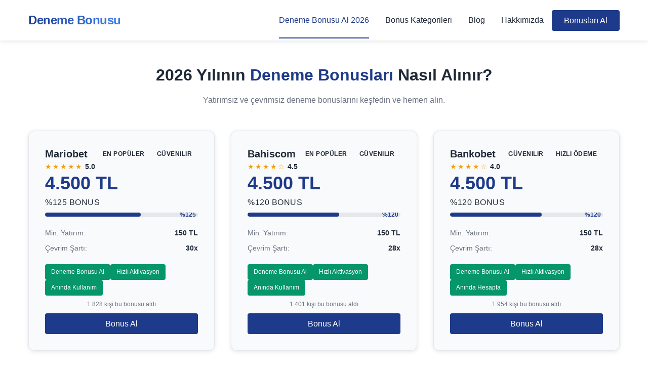

--- FILE ---
content_type: text/html
request_url: https://jhighmusic.com/
body_size: 13031
content:
<!DOCTYPE html><html lang="tr"><head><meta charset="UTF-8"><meta name="viewport" content="width=device-width, initial-scale=1.0"><title>Deneme Bonusu Al - 2026’nın En İyi Kampanyaları</title><meta name="description" content="Deneme bonusu al fırsatlarını keşfedin! 2026’nın en iyi yatırımsız ve çevrimsiz deneme bonusu kampanyaları Deneme Bonusu’nda sizi bekliyor."><meta property="article:published_time" content="2025-12-11T05:11:04+03:00"><meta property="article:modified_time" content="2025-12-11T05:11:04+03:00"><meta name="keywords" content="deneme bonusu al, deneme bonusu al 2026, deneme bonusu al hemen, deneme bonusu al yatırımsız, tc siz deneme bonusu al, çevrimsiz deneme bonusu al, 500 tl deneme bonusu al, deneme bonusu al freebet"><meta name="image:alt" content="Deneme Bonusu"><link rel="canonical" href="https://jhighmusic.com/"><meta property="og:title" content="Deneme Bonusu Al - 2026’nın En İyi Kampanyaları"><meta property="og:description" content="Deneme bonusu al fırsatlarını keşfedin! 2026’nın en iyi yatırımsız ve çevrimsiz deneme bonusu kampanyaları Deneme Bonusu’nda sizi bekliyor."><meta property="og:type" content="website"><meta property="og:site_name" content="Deneme Bonusu"><meta property="og:url" content="https://jhighmusic.com/"><meta property="og:locale" content="tr_TR"><meta property="og:image" content="https://jhighmusic.com/default-og-image.jpg"><meta property="og:image:height" content="630"><meta property="og:image:width" content="1200"><meta name="twitter:card" content="summary_large_image"><meta name="twitter:title" content="Deneme Bonusu Al - 2026’nın En İyi Kampanyaları"><meta name="twitter:description" content="Deneme bonusu al fırsatlarını keşfedin! 2026’nın en iyi yatırımsız ve çevrimsiz deneme bonusu kampanyaları Deneme Bonusu’nda sizi bekliyor."><meta name="twitter:images0" content="https://jhighmusic.com/default-og-image.jpg"><script type="application/ld+json">{"@context":"https://schema.org","@type":"BreadcrumbList","name":"Deneme Bonusu Al - 2026’nın En İyi Kampanyaları","description":"Deneme bonusu al fırsatlarını keşfedin! 2026’nın en iyi yatırımsız ve çevrimsiz deneme bonusu kampanyaları Deneme Bonusu’nda sizi bekliyor.","itemListElement":[{"@type":"ListItem","position":1,"name":"Deneme Bonusu","item":"https://jhighmusic.com/"}]}</script><script type="application/ld+json">{"@context":"https://schema.org","@type":"WebPage","name":"Deneme Bonusu Al - 2026’nın En İyi Kampanyaları","description":"Deneme bonusu al fırsatlarını keşfedin! 2026’nın en iyi yatırımsız ve çevrimsiz deneme bonusu kampanyaları Deneme Bonusu’nda sizi bekliyor.","url":"https://jhighmusic.com/","image":"https://jhighmusic.com/default-og-image.jpg","@id":"https://jhighmusic.com/","inLanguage":"tr","potentialAction":{"@type":"ViewAction","target":"https://jhighmusic.com/"},"isPartOf":{"@type":"WebSite","name":"Deneme Bonusu","url":"https://jhighmusic.com/"}}</script><script type="application/ld+json">{"@context":"https://schema.org","@type":"Organization","name":"Deneme Bonusu","url":"https://jhighmusic.com/","logo":{"@type":"ImageObject","url":"https://jhighmusic.com/default-og-image.jpg"},"sameAs":[]}</script> <link rel="icon" type="image/x-icon" href="https://jhighmusic.com/favicon.ico"><link rel="icon" type="image/png" sizes="16x16" href="https://soccer-s.b-cdn.net/favicons/7/1/favicon-16x16.png"><link rel="icon" type="image/png" sizes="32x32" href="https://soccer-s.b-cdn.net/favicons/7/1/favicon-32x32.png"><link rel="icon" type="image/png" sizes="32x32" href="https://soccer-s.b-cdn.net/favicons/7/1/favicon.ico"><link rel="icon" type="image/png" sizes="96x96" href="https://soccer-s.b-cdn.net/favicons/7/1/favicon-96x96.png"><link rel="apple-touch-icon" sizes="57x57" href="https://soccer-s.b-cdn.net/favicons/7/1/apple-icon-57x57.png"><link rel="apple-touch-icon" sizes="60x60" href="https://soccer-s.b-cdn.net/favicons/7/1/apple-icon-60x60.png"><link rel="apple-touch-icon" sizes="72x72" href="https://soccer-s.b-cdn.net/favicons/7/1/apple-icon-72x72.png"><link rel="apple-touch-icon" sizes="76x76" href="https://soccer-s.b-cdn.net/favicons/7/1/apple-icon-76x76.png"><link rel="apple-touch-icon" sizes="114x114" href="https://soccer-s.b-cdn.net/favicons/7/1/apple-icon-114x114.png"><link rel="apple-touch-icon" sizes="120x120" href="https://soccer-s.b-cdn.net/favicons/7/1/apple-icon-120x120.png"><link rel="apple-touch-icon" sizes="144x144" href="https://soccer-s.b-cdn.net/favicons/7/1/apple-icon-144x144.png"><link rel="apple-touch-icon" sizes="152x152" href="https://soccer-s.b-cdn.net/favicons/7/1/apple-icon-152x152.png"><link rel="apple-touch-icon" sizes="180x180" href="https://soccer-s.b-cdn.net/favicons/7/1/apple-icon-180x180.png"><link rel="icon" type="image/png" sizes="192x192" href="https://soccer-s.b-cdn.net/favicons/7/1/android-icon-192x192.png"><link rel="manifest" href="https://jhighmusic.com/manifest.json"><meta name="msapplication-TileColor" content="#ffffff"><meta name="msapplication-TileImage" content="https://soccer-s.b-cdn.net/favicons/7/1/ms-icon-144x144.png"><meta name="theme-color" content="#ffffff"> <style id="critical-css">:root{--primary:#1E3A8A;--primary-dark:#1E40AF;--primary-light:#3B82F6;--secondary:#10B981;--secondary-dark:#059669;--accent:#F59E0B;--accent-hover:#D97706;--background:#FFFFFF;--surface:#F9FAFB;--surface-hover:#F3F4F6;--surface-dark:#F3F4F6;--text:#1F2937;--text-muted:#6B7280;--text-light:#9CA3AF;--text-on-primary:#FFFFFF;--border:#E5E7EB;--border-dark:#D1D5DB;--shadow:rgba(0,0,0,0.1);--shadow-md:rgba(0,0,0,0.15);--shadow-lg:rgba(0,0,0,0.2);--success:#10B981;--warning:#F59E0B;--error:#EF4444;--info:#3B82F6;--font-family-primary:'Inter',-apple-system,BlinkMacSystemFont,'Segoe UI',Roboto,sans-serif;--font-family-heading:'Poppins','Inter',sans-serif;--font-size-base:16px;--line-height-base:1.6;--font-size-xs:0.75rem;--font-size-sm:0.875rem;--font-size-md:1rem;--font-size-lg:1.125rem;--font-size-xl:1.25rem;--font-size-xxl:1.5rem;--font-size-xxxl:2rem;--font-weight-normal:400;--font-weight-medium:500;--font-weight-semibold:600;--font-weight-bold:700;--spacing-xs:0.25rem;--spacing-sm:0.5rem;--spacing-md:1rem;--spacing-lg:1.5rem;--spacing-xl:2rem;--spacing-xxl:3rem;--max-width:1200px;--border-radius:8px;--border-radius-sm:4px;--border-radius-lg:12px;--transition:all 0.3s ease;--header-height:80px;--sidebar-width:320px}*{margin:0;padding:0;box-sizing:border-box}html{font-size:var(--font-size-base);scroll-behavior:smooth;-webkit-font-smoothing:antialiased;-moz-osx-font-smoothing:grayscale}body{font-family:var(--font-family-primary);line-height:var(--line-height-base);color:var(--text);background-color:var(--background);overflow-x:hidden;width:100%;max-width:100vw;padding-top:var(--header-height)}h1,h2,h3,h4,h5,h6{font-family:var(--font-family-heading);font-weight:var(--font-weight-bold);line-height:1.3;margin-bottom:var(--spacing-md);color:var(--text)}h1{font-size:var(--font-size-xxxl)}h2{font-size:var(--font-size-xxl)}h3{font-size:var(--font-size-xl)}h4{font-size:var(--font-size-lg)}h5{font-size:var(--font-size-md)}h6{font-size:var(--font-size-sm)}p{margin-bottom:var(--spacing-md);color:var(--text-muted);line-height:var(--line-height-base)}a{color:var(--primary);text-decoration:none;transition:var(--transition)}a:hover{color:var(--primary-dark);text-decoration:underline}.container{max-width:var(--max-width);margin:0 auto;padding:0 var(--spacing-md);width:100%}.main{min-height:calc(100vh - var(--header-height));padding:var(--spacing-md) 0}.content-wrapper{display:flex;gap:var(--spacing-xl);align-items:flex-start;min-height:calc(100vh - var(--header-height) - 300px)}.main-content{flex:1;min-width:0}@media (max-width:768px){body{padding-top:calc(var(--header-height) + var(--spacing-md));overflow-x:hidden;width:100%;max-width:100vw}html{overflow-x:hidden;width:100%;max-width:100vw}.container{padding:0 var(--spacing-sm);width:100%;max-width:100%;box-sizing:border-box}.main{padding:var(--spacing-sm) 0;width:100%;max-width:100%;box-sizing:border-box}.main-content{width:100%;max-width:100%;box-sizing:border-box}.content-wrapper{width:100%;max-width:100%;box-sizing:border-box}}.header{position:fixed;top:0;left:0;right:0;height:var(--header-height);background:var(--background);box-shadow:0 2px 8px rgba(0,0,0,0.1);z-index:1000;transition:var(--transition);backdrop-filter:blur(10px);-webkit-backdrop-filter:blur(10px)}.header-content{display:flex;align-items:center;justify-content:space-between;height:100%;position:relative;padding:0}.logo{display:flex;align-items:center;text-decoration:none;z-index:1001;height:100%;padding:0;margin:0;transition:var(--transition)}.logo-text{font-family:var(--font-family-heading);font-size:var(--font-size-xxl);font-weight:var(--font-weight-bold);color:var(--primary);margin:0;padding:0;line-height:1.2;letter-spacing:-0.02em;transition:var(--transition);display:inline-block;position:relative;background:linear-gradient(135deg,var(--primary) 0%,var(--primary-light) 100%);-webkit-background-clip:text;background-clip:text;-webkit-text-fill-color:transparent;color:var(--primary);filter:drop-shadow(0 1px 2px rgba(0,0,0,0.05));-webkit-font-smoothing:antialiased;-moz-osx-font-smoothing:grayscale;text-rendering:optimizeLegibility}.logo:hover .logo-text{background:linear-gradient(135deg,var(--primary-dark) 0%,var(--primary) 100%);-webkit-background-clip:text;background-clip:text;-webkit-text-fill-color:transparent;color:var(--primary-dark);transform:translateY(-1px)}.logo h1{font-size:var(--font-size-xl);font-weight:var(--font-weight-bold);color:var(--primary);margin:0;padding:0;line-height:1;transition:var(--transition);display:flex;align-items:center;height:100%}.logo:hover h1{color:var(--primary-dark)}.nav{display:flex;align-items:center;gap:var(--spacing-lg)}.nav-list{display:flex;gap:var(--spacing-md);list-style:none;margin:0;padding:0;align-items:center}.nav-list li{display:flex;align-items:center}.nav-link{color:var(--text);font-weight:var(--font-weight-medium);font-size:var(--font-size-md);padding:calc(var(--header-height) / 2 - 0.75em) var(--spacing-md);border-radius:var(--border-radius-sm);transition:var(--transition);text-decoration:none;position:relative;display:flex;align-items:center;line-height:1.5}.nav-link::after{content:'';position:absolute;bottom:var(--spacing-xs);left:50%;transform:translateX(-50%);width:0;height:2px;background:var(--primary);transition:var(--transition)}.nav-link:hover{color:var(--primary);text-decoration:none}.nav-link:hover::after{width:calc(100% - calc(var(--spacing-md) * 2))}.nav-link.active{color:var(--primary)}.nav-link.active::after{width:calc(100% - calc(var(--spacing-md) * 2))}.mobile-menu-toggle{display:none;flex-direction:column;justify-content:space-between;width:28px;height:22px;background:none;border:none;cursor:pointer;padding:0;z-index:1001;position:relative;transition:var(--transition);align-items:center;align-self:center}.mobile-menu-toggle:focus{outline:2px solid var(--primary);outline-offset:4px;border-radius:var(--border-radius-sm)}.hamburger-line{width:100%;height:3px;background:var(--text);border-radius:2px;transition:var(--transition);transform-origin:center}.mobile-menu-toggle.active .hamburger-line:nth-child(1){transform:translateY(9.5px) rotate(45deg)}.mobile-menu-toggle.active .hamburger-line:nth-child(2){opacity:0;transform:translateX(-10px)}.mobile-menu-toggle.active .hamburger-line:nth-child(3){transform:translateY(-9.5px) rotate(-45deg)}@media (max-width:1024px){.nav{position:absolute;top:100%;left:0;right:0;width:100%;max-height:0;background:var(--background);box-shadow:0 4px 16px rgba(0,0,0,0.15);flex-direction:column;align-items:stretch;padding:0;gap:0;overflow:hidden;transition:max-height 0.3s ease,opacity 0.3s ease;z-index:1000;list-style:none;opacity:0;visibility:hidden}.nav.active{max-height:80vh;opacity:1;visibility:visible;overflow-y:auto}.nav-list{flex-direction:column;align-items:stretch;gap:0;width:100%;list-style:none;padding:0;margin:0}.nav-item{width:100%;list-style:none;margin:0;padding:0;border-bottom:1px solid var(--border)}.nav-item:last-child{border-bottom:none}.nav-link{display:block;width:100%;padding:var(--spacing-md) var(--spacing-lg);border-radius:0;font-size:var(--font-size-base);font-weight:var(--font-weight-medium);color:var(--text);text-decoration:none;text-align:left;border:none;background:transparent;cursor:pointer;transition:background-color 0.3s ease,color 0.3s ease}.nav-link::after{display:none}.nav-link:hover,.nav-link:focus{background:var(--surface);color:var(--primary);text-decoration:none}.nav-link.active{background:var(--surface);color:var(--primary);font-weight:var(--font-weight-semibold)}.mobile-menu-toggle{display:flex}.header{position:fixed !important;top:0 !important;left:0 !important;right:0 !important;z-index:1001 !important}.header-content{position:relative}body.nav-open{padding-top:var(--header-height)}}@media (max-width:768px){.header{box-shadow:0 2px 4px rgba(0,0,0,0.1);padding:var(--spacing-md) 0;height:auto;min-height:calc(var(--header-height) - var(--spacing-sm));display:flex;align-items:center}.header-content{padding:0 var(--spacing-sm);height:100%;display:flex;align-items:center;justify-content:space-between}.logo{height:auto;display:flex;align-items:center;flex-shrink:0;padding:var(--spacing-xs) 0}.logo-text{font-size:var(--font-size-lg);font-weight:var(--font-weight-bold);letter-spacing:-0.01em;line-height:1.3;filter:drop-shadow(0 1px 1px rgba(0,0,0,0.03))}.logo:hover .logo-text{transform:translateY(0)}.logo h1{font-size:var(--font-size-lg);height:auto;line-height:1.2;margin:0}.mobile-menu-toggle{align-self:center;margin:0;flex-shrink:0}.nav{width:100%;max-width:100vw;right:-100%;box-shadow:none;border-top:1px solid var(--border)}.nav.active{right:0}.nav-link{font-size:var(--font-size-base)}}.hero-section{display:flex;align-items:center;gap:var(--spacing-xxl);padding:var(--spacing-xxl) 0;margin-bottom:var(--spacing-xxl);background:linear-gradient(135deg,#F8F9FA 0%,#FFFFFF 100%);border-radius:var(--border-radius-lg);position:relative;overflow:hidden}.hero-section::before{content:'';position:absolute;top:0;right:0;width:40%;height:100%;background:linear-gradient(135deg,var(--primary-light) 0%,var(--primary) 100%);opacity:0.05;border-radius:0 var(--border-radius-lg) var(--border-radius-lg) 0}.hero-content{flex:1;position:relative;z-index:1}.hero-visual{flex:0 0 400px;position:relative;z-index:1;display:flex;align-items:center;justify-content:center;min-height:300px}.hero-title{font-size:clamp(2rem,5vw,3.5rem);font-weight:var(--font-weight-bold);margin-bottom:var(--spacing-lg);color:var(--text);line-height:1.2}.hero-description{font-size:var(--font-size-lg);max-width:600px;margin-bottom:var(--spacing-xl);color:var(--text-muted);line-height:1.7}@media (max-width:1024px){.hero-section{flex-direction:column;text-align:center}.hero-visual{flex:0 0 auto;width:100%}.hero-content{text-align:center}.hero-description{max-width:100%}}@media (max-width:768px){.hero-section{padding:var(--spacing-lg) 0;width:100%;max-width:100%;box-sizing:border-box;margin-left:0;margin-right:0}.hero-content{width:100%;max-width:100%;box-sizing:border-box}.hero-visual{width:100%;max-width:100%;box-sizing:border-box}.hero-title{font-size:var(--font-size-xxl);word-wrap:break-word;overflow-wrap:break-word}}.btn{display:inline-block;padding:var(--spacing-sm) var(--spacing-lg);border-radius:var(--border-radius-sm);font-weight:var(--font-weight-medium);text-align:center;cursor:pointer;transition:var(--transition);border:none;font-size:var(--font-size-md);text-decoration:none}.btn:hover,a.btn:hover{text-decoration:none}.btn-primary{background:var(--primary);color:var(--text-on-primary)}.btn-primary:hover{background:var(--primary-dark);color:var(--text-on-primary)}.btn-hero{padding:var(--spacing-md) var(--spacing-xxl);font-size:var(--font-size-lg);font-weight:var(--font-weight-semibold);background:linear-gradient(135deg,var(--primary) 0%,var(--primary-dark) 100%);color:var(--text-on-primary);border-radius:var(--border-radius);box-shadow:0 4px 12px rgba(30,58,138,0.3);transition:var(--transition);display:inline-block}.btn-hero:hover{transform:translateY(-2px);box-shadow:0 6px 20px rgba(30,58,138,0.4);text-decoration:none;color:var(--text-on-primary)}</style> <link rel="stylesheet" href="https://cdn.jsdelivr.net/gh/zexriser/cms-es-static@main/bet-theme/assets/css/styles.min.css"><link rel="stylesheet" href="https://cdn.jsdelivr.net/gh/zexriser/cms-es-static@main/bet-theme/assets/css/colors-blue.min.css" id="themeStylesheet"></head><body><header class="header"><div class="container"><div class="header-content"><a href="https://jhighmusic.com/" class="logo" title="Deneme Bonusu"><span class="logo-text">Deneme Bonusu</span></a><nav class="nav" id="mainNav"><ul class="nav-list nav-list-main "><li class="nav-item active"><a href="https://jhighmusic.com/" class="nav-link active" title="Deneme Bonusu Al 2026" target="_self"> Deneme Bonusu Al 2026 </a></li><li class="nav-item "><a href="https://jhighmusic.com/categories/" class="nav-link " title="Bonus Kategorileri" target="_self"> Bonus Kategorileri </a></li><li class="nav-item "><a href="https://jhighmusic.com/blog/" class="nav-link " title="Blog" target="_self"> Blog </a></li><li class="nav-item "><a href="https://jhighmusic.com/about/" class="nav-link " title="Hakkımızda" target="_self"> Hakkımızda </a></li></ul><ul class="nav-list nav-list-right "><li class="nav-item "><a href="https://jhighmusic.com/#bonuslar" class="btn btn-primary " title="Bonusları Al" target="_self"> Bonusları Al </a></li></ul></nav><button class="mobile-menu-toggle" id="mobileMenuToggle" aria-label="Menü" aria-expanded="false"><span class="hamburger-line"></span><span class="hamburger-line"></span><span class="hamburger-line"></span></button><div class="mobile-menu-overlay" id="mobileMenuOverlay"></div></div></div></header><main class="main"><div class="container"><section id="bonuslar" class="bonus-section"><h1 class="section-title"> 2026 Yılının <span class="accent">Deneme Bonusları</span> Nasıl Alınır? </h1><p class="section-description"> Yatırımsız ve çevrimsiz deneme bonuslarını keşfedin ve hemen alın. </p><div class="bonus-grid"><article class="bonus-card-minimal" data-bonus-type="welcome"><div class="bonus-card-header-minimal"><h3 class="bonus-site-name-minimal">Mariobet</h3><div class="bonus-badges-group"><span class="bonus-badge-minimal ">EN POPüLER</span><span class="bonus-badge-minimal ">GüVENILIR</span></div></div><div class="bonus-rating-minimal"><span class="stars">★★★★★</span><span class="rating-score">5.0</span></div><div class="bonus-amount-minimal"><span class="bonus-amount-value">4.500 TL</span><p class="bonus-amount-label">%125 Bonus</p><div class="bonus-percentage-bar"><div class="bonus-percentage-fill" data-percentage="62.5"></div><span class="bonus-percentage-text">%125</span></div></div><div class="bonus-details-minimal"><div class="bonus-detail-item"><span class="detail-label">Min. Yatırım:</span><span class="detail-value">150 TL</span></div><div class="bonus-detail-item"><span class="detail-label">Çevrim Şartı:</span><span class="detail-value"> 30x </span></div></div><div class="bonus-features-minimal"><span class="feature-badge">Deneme Bonusu Al</span><span class="feature-badge">Hızlı Aktivasyon</span><span class="feature-badge">Anında Kullanım</span></div><div class="bonus-claim-count"> 1.828 kişi bu bonusu aldı </div><a href="https://jhighmusic.com/mariobet/" class="btn btn-bonus-minimal" title="Mariobet Bonusunu Al" > Bonus Al </a></article><article class="bonus-card-minimal" data-bonus-type="welcome"><div class="bonus-card-header-minimal"><h3 class="bonus-site-name-minimal">Bahiscom</h3><div class="bonus-badges-group"><span class="bonus-badge-minimal ">EN POPüLER</span><span class="bonus-badge-minimal ">GüVENILIR</span></div></div><div class="bonus-rating-minimal"><span class="stars">★★★★☆</span><span class="rating-score">4.5</span></div><div class="bonus-amount-minimal"><span class="bonus-amount-value">4.500 TL</span><p class="bonus-amount-label">%120 Bonus</p><div class="bonus-percentage-bar"><div class="bonus-percentage-fill" data-percentage="60"></div><span class="bonus-percentage-text">%120</span></div></div><div class="bonus-details-minimal"><div class="bonus-detail-item"><span class="detail-label">Min. Yatırım:</span><span class="detail-value">150 TL</span></div><div class="bonus-detail-item"><span class="detail-label">Çevrim Şartı:</span><span class="detail-value"> 28x </span></div></div><div class="bonus-features-minimal"><span class="feature-badge">Deneme Bonusu Al</span><span class="feature-badge">Hızlı Aktivasyon</span><span class="feature-badge">Anında Kullanım</span></div><div class="bonus-claim-count"> 1.401 kişi bu bonusu aldı </div><a href="https://jhighmusic.com/bahiscom/" class="btn btn-bonus-minimal" title="Bahiscom Bonusunu Al" > Bonus Al </a></article><article class="bonus-card-minimal" data-bonus-type="welcome"><div class="bonus-card-header-minimal"><h3 class="bonus-site-name-minimal">Bankobet</h3><div class="bonus-badges-group"><span class="bonus-badge-minimal ">GüVENILIR</span><span class="bonus-badge-minimal ">HıZLı ÖDEME</span></div></div><div class="bonus-rating-minimal"><span class="stars">★★★★☆</span><span class="rating-score">4.0</span></div><div class="bonus-amount-minimal"><span class="bonus-amount-value">4.500 TL</span><p class="bonus-amount-label">%120 Bonus</p><div class="bonus-percentage-bar"><div class="bonus-percentage-fill" data-percentage="60"></div><span class="bonus-percentage-text">%120</span></div></div><div class="bonus-details-minimal"><div class="bonus-detail-item"><span class="detail-label">Min. Yatırım:</span><span class="detail-value">150 TL</span></div><div class="bonus-detail-item"><span class="detail-label">Çevrim Şartı:</span><span class="detail-value"> 28x </span></div></div><div class="bonus-features-minimal"><span class="feature-badge">Deneme Bonusu Al</span><span class="feature-badge">Hızlı Aktivasyon</span><span class="feature-badge">Anında Hesapta</span></div><div class="bonus-claim-count"> 1.954 kişi bu bonusu aldı </div><a href="https://jhighmusic.com/bankobet/" class="btn btn-bonus-minimal" title="Bankobet Bonusunu Al" > Bonus Al </a></article><article class="bonus-card-minimal" data-bonus-type="welcome"><div class="bonus-card-header-minimal"><h3 class="bonus-site-name-minimal">Betewin</h3><div class="bonus-badges-group"><span class="bonus-badge-minimal badge-new">YENI</span><span class="bonus-badge-minimal ">GüVENILIR</span></div></div><div class="bonus-rating-minimal"><span class="stars">★★★★☆</span><span class="rating-score">4.0</span></div><div class="bonus-amount-minimal"><span class="bonus-amount-value">4.500 TL</span><p class="bonus-amount-label">%120 Bonus</p><div class="bonus-percentage-bar"><div class="bonus-percentage-fill" data-percentage="60"></div><span class="bonus-percentage-text">%120</span></div></div><div class="bonus-details-minimal"><div class="bonus-detail-item"><span class="detail-label">Min. Yatırım:</span><span class="detail-value">150 TL</span></div><div class="bonus-detail-item"><span class="detail-label">Çevrim Şartı:</span><span class="detail-value"> 28x </span></div></div><div class="bonus-features-minimal"><span class="feature-badge">Deneme Bonusu Al</span><span class="feature-badge">Hızlı Aktivasyon</span><span class="feature-badge">Anında Kullanım</span></div><div class="bonus-claim-count"> 1.437 kişi bu bonusu aldı </div><a href="https://jhighmusic.com/betewin/" class="btn btn-bonus-minimal" title="Betewin Bonusunu Al" > Bonus Al </a></article><article class="bonus-card-minimal" data-bonus-type="welcome"><div class="bonus-card-header-minimal"><h3 class="bonus-site-name-minimal">Betkom</h3><div class="bonus-badges-group"><span class="bonus-badge-minimal ">GüVENILIR</span></div></div><div class="bonus-rating-minimal"><span class="stars">★★★★☆</span><span class="rating-score">4.5</span></div><div class="bonus-amount-minimal"><span class="bonus-amount-value">4.500 TL</span><p class="bonus-amount-label">%120 Bonus</p><div class="bonus-percentage-bar"><div class="bonus-percentage-fill" data-percentage="60"></div><span class="bonus-percentage-text">%120</span></div></div><div class="bonus-details-minimal"><div class="bonus-detail-item"><span class="detail-label">Min. Yatırım:</span><span class="detail-value">150 TL</span></div><div class="bonus-detail-item"><span class="detail-label">Çevrim Şartı:</span><span class="detail-value"> 28x </span></div></div><div class="bonus-features-minimal"><span class="feature-badge">Deneme Bonusu Al</span><span class="feature-badge">Hızlı Aktivasyon</span><span class="feature-badge">Anında Yükleme</span></div><div class="bonus-claim-count"> 288 kişi bu bonusu aldı </div><a href="https://jhighmusic.com/betkom/" class="btn btn-bonus-minimal" title="Betkom Bonusunu Al" > Bonus Al </a></article><article class="bonus-card-minimal" data-bonus-type="welcome"><div class="bonus-card-header-minimal"><h3 class="bonus-site-name-minimal">Tarafbet</h3><div class="bonus-badges-group"><span class="bonus-badge-minimal ">GüVENILIR</span></div></div><div class="bonus-rating-minimal"><span class="stars">★★★★☆</span><span class="rating-score">4.0</span></div><div class="bonus-amount-minimal"><span class="bonus-amount-value">4.500 TL</span><p class="bonus-amount-label">%120 Bonus</p><div class="bonus-percentage-bar"><div class="bonus-percentage-fill" data-percentage="60"></div><span class="bonus-percentage-text">%120</span></div></div><div class="bonus-details-minimal"><div class="bonus-detail-item"><span class="detail-label">Min. Yatırım:</span><span class="detail-value">150 TL</span></div><div class="bonus-detail-item"><span class="detail-label">Çevrim Şartı:</span><span class="detail-value"> 28x </span></div></div><div class="bonus-features-minimal"><span class="feature-badge">Deneme Bonusu Al</span><span class="feature-badge">Hızlı Aktivasyon</span><span class="feature-badge">Anında Kullanım</span></div><div class="bonus-claim-count"> 1.384 kişi bu bonusu aldı </div><a href="https://jhighmusic.com/tarafbet/" class="btn btn-bonus-minimal" title="Tarafbet Bonusunu Al" > Bonus Al </a></article></div></section><section class="comparison-section"><h2 class="section-title"> Deneme Bonusu <span class="accent">Karşılaştırması</span></h2><p class="section-description"> Farklı sitelerin deneme bonuslarını filtreleyin ve en uygununu seçin. </p><div class="comparison-filters bonus-comparison-filters" data-filter-group="bonus-2025"><button class="filter-btn active" data-filter-value="all">Tümü</button><button class="filter-btn" data-filter-value="welcome">Hoş Geldin</button><button class="filter-btn" data-filter-value="reload">Yenileme</button><button class="filter-btn" data-filter-value="free_spin">Free Spin</button></div><div class="comparison-table-wrapper"><table class="comparison-table-minimal"><thead><tr><th>Site</th><th class="sortable" data-sort="bonus-amount"> Bonus Miktarı <span class="sort-icon">↕</span></th><th class="sortable" data-sort="bonus-type"> Tip <span class="sort-icon">↕</span></th><th class="sortable" data-sort="wagering"> Çevrim <span class="sort-icon">↕</span></th><th class="sortable" data-sort="rating"> Değerlendirme <span class="sort-icon">↕</span></th><th>İşlem</th></tr></thead><tbody id="bonusComparisonTableBody" data-filter-group="bonus-2025"><tr class="comparison-row bonus-comparison-row" data-filter-tags='[&quot;welcome&quot;]' data-bonus-amount="4500.00" data-bonus-percentage="125" data-wagering="30" data-rating="5.00" data-bonus-type="welcome"><td><div class="comparison-site-minimal"><img src="https://soccer-s.b-cdn.net/master-bet-sites/logos/mariobet-6936089c8a9d1.png" alt="Mariobet"><div><span class="comparison-site-name-minimal">Mariobet</span><div class="comparison-badges-inline"></div></div></div></td><td><div class="comparison-bonus-amount-minimal"> 4.500 TL </div><div class="comparison-bonus-percentage">%125</div></td><td><span class="bonus-type-badge badge-yatirim">Hoş Geldin</span></td><td> 30x </td><td><div class="comparison-rating-minimal" style="display: flex; align-items: center; gap: 8px;"><span class="comparison-stars-minimal">★★★★★</span><span class="comparison-rating-score">5.0</span></div></td><td><a href="https://jhighmusic.com/mariobet/" title="Mariobet detaları gör ve bonus al" class="btn btn-comparison-minimal" >Bonus Al</a></td></tr><tr class="comparison-row bonus-comparison-row" data-filter-tags='[&quot;welcome&quot;]' data-bonus-amount="4500.00" data-bonus-percentage="120" data-wagering="28" data-rating="4.50" data-bonus-type="welcome"><td><div class="comparison-site-minimal"><img src="https://soccer-s.b-cdn.net/master-bet-sites/logos/bahiscom-6936089c1aa2b.png" alt="Bahiscom"><div><span class="comparison-site-name-minimal">Bahiscom</span><div class="comparison-badges-inline"></div></div></div></td><td><div class="comparison-bonus-amount-minimal"> 4.500 TL </div><div class="comparison-bonus-percentage">%120</div></td><td><span class="bonus-type-badge badge-yatirim">Hoş Geldin</span></td><td> 28x </td><td><div class="comparison-rating-minimal" style="display: flex; align-items: center; gap: 8px;"><span class="comparison-stars-minimal">★★★★☆</span><span class="comparison-rating-score">4.5</span></div></td><td><a href="https://jhighmusic.com/bahiscom/" title="Bahiscom detaları gör ve bonus al" class="btn btn-comparison-minimal" >Bonus Al</a></td></tr><tr class="comparison-row bonus-comparison-row" data-filter-tags='[&quot;welcome&quot;]' data-bonus-amount="4500.00" data-bonus-percentage="120" data-wagering="28" data-rating="4.00" data-bonus-type="welcome"><td><div class="comparison-site-minimal"><img src="https://soccer-s.b-cdn.net/master-bet-sites/logos/bankobet-6936089c5abf6.png" alt="Bankobet"><div><span class="comparison-site-name-minimal">Bankobet</span><div class="comparison-badges-inline"></div></div></div></td><td><div class="comparison-bonus-amount-minimal"> 4.500 TL </div><div class="comparison-bonus-percentage">%120</div></td><td><span class="bonus-type-badge badge-yatirim">Hoş Geldin</span></td><td> 28x </td><td><div class="comparison-rating-minimal" style="display: flex; align-items: center; gap: 8px;"><span class="comparison-stars-minimal">★★★★☆</span><span class="comparison-rating-score">4.0</span></div></td><td><a href="https://jhighmusic.com/bankobet/" title="Bankobet detaları gör ve bonus al" class="btn btn-comparison-minimal" >Bonus Al</a></td></tr><tr class="comparison-row bonus-comparison-row" data-filter-tags='[&quot;welcome&quot;]' data-bonus-amount="4500.00" data-bonus-percentage="120" data-wagering="28" data-rating="4.00" data-bonus-type="welcome"><td><div class="comparison-site-minimal"><img src="https://soccer-s.b-cdn.net/master-bet-sites/logos/betewin-6936089c67476.png" alt="Betewin"><div><span class="comparison-site-name-minimal">Betewin</span><div class="comparison-badges-inline"><span class="comparison-badge-minimal badge-new">YENI</span></div></div></div></td><td><div class="comparison-bonus-amount-minimal"> 4.500 TL </div><div class="comparison-bonus-percentage">%120</div></td><td><span class="bonus-type-badge badge-yatirim">Hoş Geldin</span></td><td> 28x </td><td><div class="comparison-rating-minimal" style="display: flex; align-items: center; gap: 8px;"><span class="comparison-stars-minimal">★★★★☆</span><span class="comparison-rating-score">4.0</span></div></td><td><a href="https://jhighmusic.com/betewin/" title="Betewin detaları gör ve bonus al" class="btn btn-comparison-minimal" >Bonus Al</a></td></tr><tr class="comparison-row bonus-comparison-row" data-filter-tags='[&quot;welcome&quot;]' data-bonus-amount="4500.00" data-bonus-percentage="120" data-wagering="28" data-rating="4.50" data-bonus-type="welcome"><td><div class="comparison-site-minimal"><img src="https://soccer-s.b-cdn.net/master-bet-sites/logos/betkom-6936089c74a5a.png" alt="Betkom"><div><span class="comparison-site-name-minimal">Betkom</span><div class="comparison-badges-inline"></div></div></div></td><td><div class="comparison-bonus-amount-minimal"> 4.500 TL </div><div class="comparison-bonus-percentage">%120</div></td><td><span class="bonus-type-badge badge-yatirim">Hoş Geldin</span></td><td> 28x </td><td><div class="comparison-rating-minimal" style="display: flex; align-items: center; gap: 8px;"><span class="comparison-stars-minimal">★★★★☆</span><span class="comparison-rating-score">4.5</span></div></td><td><a href="https://jhighmusic.com/betkom/" title="Betkom detaları gör ve bonus al" class="btn btn-comparison-minimal" >Bonus Al</a></td></tr><tr class="comparison-row bonus-comparison-row" data-filter-tags='[&quot;welcome&quot;]' data-bonus-amount="4500.00" data-bonus-percentage="120" data-wagering="28" data-rating="4.00" data-bonus-type="welcome"><td><div class="comparison-site-minimal"><img src="https://soccer-s.b-cdn.net/master-bet-sites/logos/tarafbet-6936089c9d0e7.png" alt="Tarafbet"><div><span class="comparison-site-name-minimal">Tarafbet</span><div class="comparison-badges-inline"></div></div></div></td><td><div class="comparison-bonus-amount-minimal"> 4.500 TL </div><div class="comparison-bonus-percentage">%120</div></td><td><span class="bonus-type-badge badge-yatirim">Hoş Geldin</span></td><td> 28x </td><td><div class="comparison-rating-minimal" style="display: flex; align-items: center; gap: 8px;"><span class="comparison-stars-minimal">★★★★☆</span><span class="comparison-rating-score">4.0</span></div></td><td><a href="https://jhighmusic.com/tarafbet/" title="Tarafbet detaları gör ve bonus al" class="btn btn-comparison-minimal" >Bonus Al</a></td></tr><tr class="comparison-row bonus-comparison-row" data-filter-tags='[&quot;reload&quot;]' data-bonus-amount="0" data-bonus-percentage="30" data-wagering="22" data-rating="4.50" data-bonus-type="reload"><td><div class="comparison-site-minimal"><img src="https://soccer-s.b-cdn.net/master-bet-sites/logos/bahiscom-6936089c1aa2b.png" alt="Bahiscom"><div><span class="comparison-site-name-minimal">Bahiscom</span><div class="comparison-badges-inline"></div></div></div></td><td><div class="comparison-bonus-amount-minimal"> %30 Bonus </div></td><td><span class="bonus-type-badge badge-yatirim">Yenileme</span></td><td> 22x </td><td><div class="comparison-rating-minimal" style="display: flex; align-items: center; gap: 8px;"><span class="comparison-stars-minimal">★★★★☆</span><span class="comparison-rating-score">4.5</span></div></td><td><a href="https://jhighmusic.com/bahiscom/" title="Bahiscom detaları gör ve bonus al" class="btn btn-comparison-minimal" >Bonus Al</a></td></tr><tr class="comparison-row bonus-comparison-row" data-filter-tags='[&quot;reload&quot;]' data-bonus-amount="0" data-bonus-percentage="30" data-wagering="22" data-rating="4.00" data-bonus-type="reload"><td><div class="comparison-site-minimal"><img src="https://soccer-s.b-cdn.net/master-bet-sites/logos/bankobet-6936089c5abf6.png" alt="Bankobet"><div><span class="comparison-site-name-minimal">Bankobet</span><div class="comparison-badges-inline"></div></div></div></td><td><div class="comparison-bonus-amount-minimal"> %30 Bonus </div></td><td><span class="bonus-type-badge badge-yatirim">Yenileme</span></td><td> 22x </td><td><div class="comparison-rating-minimal" style="display: flex; align-items: center; gap: 8px;"><span class="comparison-stars-minimal">★★★★☆</span><span class="comparison-rating-score">4.0</span></div></td><td><a href="https://jhighmusic.com/bankobet/" title="Bankobet detaları gör ve bonus al" class="btn btn-comparison-minimal" >Bonus Al</a></td></tr><tr class="comparison-row bonus-comparison-row" data-filter-tags='[&quot;reload&quot;]' data-bonus-amount="0" data-bonus-percentage="30" data-wagering="22" data-rating="4.00" data-bonus-type="reload"><td><div class="comparison-site-minimal"><img src="https://soccer-s.b-cdn.net/master-bet-sites/logos/betewin-6936089c67476.png" alt="Betewin"><div><span class="comparison-site-name-minimal">Betewin</span><div class="comparison-badges-inline"><span class="comparison-badge-minimal badge-new">YENI</span></div></div></div></td><td><div class="comparison-bonus-amount-minimal"> %30 Bonus </div></td><td><span class="bonus-type-badge badge-yatirim">Yenileme</span></td><td> 22x </td><td><div class="comparison-rating-minimal" style="display: flex; align-items: center; gap: 8px;"><span class="comparison-stars-minimal">★★★★☆</span><span class="comparison-rating-score">4.0</span></div></td><td><a href="https://jhighmusic.com/betewin/" title="Betewin detaları gör ve bonus al" class="btn btn-comparison-minimal" >Bonus Al</a></td></tr><tr class="comparison-row bonus-comparison-row" data-filter-tags='[&quot;reload&quot;]' data-bonus-amount="0" data-bonus-percentage="30" data-wagering="22" data-rating="5.00" data-bonus-type="reload"><td><div class="comparison-site-minimal"><img src="https://soccer-s.b-cdn.net/master-bet-sites/logos/mariobet-6936089c8a9d1.png" alt="Mariobet"><div><span class="comparison-site-name-minimal">Mariobet</span><div class="comparison-badges-inline"></div></div></div></td><td><div class="comparison-bonus-amount-minimal"> %30 Bonus </div></td><td><span class="bonus-type-badge badge-yatirim">Yenileme</span></td><td> 22x </td><td><div class="comparison-rating-minimal" style="display: flex; align-items: center; gap: 8px;"><span class="comparison-stars-minimal">★★★★★</span><span class="comparison-rating-score">5.0</span></div></td><td><a href="https://jhighmusic.com/mariobet/" title="Mariobet detaları gör ve bonus al" class="btn btn-comparison-minimal" >Bonus Al</a></td></tr><tr class="comparison-row bonus-comparison-row" data-filter-tags='[&quot;reload&quot;]' data-bonus-amount="0" data-bonus-percentage="30" data-wagering="22" data-rating="4.00" data-bonus-type="reload"><td><div class="comparison-site-minimal"><img src="https://soccer-s.b-cdn.net/master-bet-sites/logos/tarafbet-6936089c9d0e7.png" alt="Tarafbet"><div><span class="comparison-site-name-minimal">Tarafbet</span><div class="comparison-badges-inline"></div></div></div></td><td><div class="comparison-bonus-amount-minimal"> %30 Bonus </div></td><td><span class="bonus-type-badge badge-yatirim">Yenileme</span></td><td> 22x </td><td><div class="comparison-rating-minimal" style="display: flex; align-items: center; gap: 8px;"><span class="comparison-stars-minimal">★★★★☆</span><span class="comparison-rating-score">4.0</span></div></td><td><a href="https://jhighmusic.com/tarafbet/" title="Tarafbet detaları gör ve bonus al" class="btn btn-comparison-minimal" >Bonus Al</a></td></tr><tr class="comparison-row bonus-comparison-row" data-filter-tags='[&quot;free_spin&quot;]' data-bonus-amount="0" data-bonus-percentage="0" data-wagering="0" data-rating="4.50" data-bonus-type="free_spin"><td><div class="comparison-site-minimal"><img src="https://soccer-s.b-cdn.net/master-bet-sites/logos/bahiscom-6936089c1aa2b.png" alt="Bahiscom"><div><span class="comparison-site-name-minimal">Bahiscom</span><div class="comparison-badges-inline"></div></div></div></td><td><div class="comparison-bonus-amount-minimal"> - </div></td><td><span class="bonus-type-badge badge-cevrimsiz">Free Spin</span></td><td> Yok </td><td><div class="comparison-rating-minimal" style="display: flex; align-items: center; gap: 8px;"><span class="comparison-stars-minimal">★★★★☆</span><span class="comparison-rating-score">4.5</span></div></td><td><a href="https://jhighmusic.com/bahiscom/" title="Bahiscom detaları gör ve bonus al" class="btn btn-comparison-minimal" >Bonus Al</a></td></tr><tr class="comparison-row bonus-comparison-row" data-filter-tags='[&quot;free_spin&quot;]' data-bonus-amount="0" data-bonus-percentage="0" data-wagering="0" data-rating="4.00" data-bonus-type="free_spin"><td><div class="comparison-site-minimal"><img src="https://soccer-s.b-cdn.net/master-bet-sites/logos/bankobet-6936089c5abf6.png" alt="Bankobet"><div><span class="comparison-site-name-minimal">Bankobet</span><div class="comparison-badges-inline"></div></div></div></td><td><div class="comparison-bonus-amount-minimal"> - </div></td><td><span class="bonus-type-badge badge-cevrimsiz">Free Spin</span></td><td> Yok </td><td><div class="comparison-rating-minimal" style="display: flex; align-items: center; gap: 8px;"><span class="comparison-stars-minimal">★★★★☆</span><span class="comparison-rating-score">4.0</span></div></td><td><a href="https://jhighmusic.com/bankobet/" title="Bankobet detaları gör ve bonus al" class="btn btn-comparison-minimal" >Bonus Al</a></td></tr><tr class="comparison-row bonus-comparison-row" data-filter-tags='[&quot;free_spin&quot;]' data-bonus-amount="0" data-bonus-percentage="0" data-wagering="0" data-rating="4.00" data-bonus-type="free_spin"><td><div class="comparison-site-minimal"><img src="https://soccer-s.b-cdn.net/master-bet-sites/logos/betewin-6936089c67476.png" alt="Betewin"><div><span class="comparison-site-name-minimal">Betewin</span><div class="comparison-badges-inline"><span class="comparison-badge-minimal badge-new">YENI</span></div></div></div></td><td><div class="comparison-bonus-amount-minimal"> - </div></td><td><span class="bonus-type-badge badge-cevrimsiz">Free Spin</span></td><td> Yok </td><td><div class="comparison-rating-minimal" style="display: flex; align-items: center; gap: 8px;"><span class="comparison-stars-minimal">★★★★☆</span><span class="comparison-rating-score">4.0</span></div></td><td><a href="https://jhighmusic.com/betewin/" title="Betewin detaları gör ve bonus al" class="btn btn-comparison-minimal" >Bonus Al</a></td></tr><tr class="comparison-row bonus-comparison-row" data-filter-tags='[&quot;free_spin&quot;]' data-bonus-amount="0" data-bonus-percentage="0" data-wagering="0" data-rating="4.50" data-bonus-type="free_spin"><td><div class="comparison-site-minimal"><img src="https://soccer-s.b-cdn.net/master-bet-sites/logos/betkom-6936089c74a5a.png" alt="Betkom"><div><span class="comparison-site-name-minimal">Betkom</span><div class="comparison-badges-inline"></div></div></div></td><td><div class="comparison-bonus-amount-minimal"> - </div></td><td><span class="bonus-type-badge badge-cevrimsiz">Free Spin</span></td><td> Yok </td><td><div class="comparison-rating-minimal" style="display: flex; align-items: center; gap: 8px;"><span class="comparison-stars-minimal">★★★★☆</span><span class="comparison-rating-score">4.5</span></div></td><td><a href="https://jhighmusic.com/betkom/" title="Betkom detaları gör ve bonus al" class="btn btn-comparison-minimal" >Bonus Al</a></td></tr><tr class="comparison-row bonus-comparison-row" data-filter-tags='[&quot;free_spin&quot;]' data-bonus-amount="0" data-bonus-percentage="0" data-wagering="0" data-rating="5.00" data-bonus-type="free_spin"><td><div class="comparison-site-minimal"><img src="https://soccer-s.b-cdn.net/master-bet-sites/logos/mariobet-6936089c8a9d1.png" alt="Mariobet"><div><span class="comparison-site-name-minimal">Mariobet</span><div class="comparison-badges-inline"></div></div></div></td><td><div class="comparison-bonus-amount-minimal"> - </div></td><td><span class="bonus-type-badge badge-cevrimsiz">Free Spin</span></td><td> Yok </td><td><div class="comparison-rating-minimal" style="display: flex; align-items: center; gap: 8px;"><span class="comparison-stars-minimal">★★★★★</span><span class="comparison-rating-score">5.0</span></div></td><td><a href="https://jhighmusic.com/mariobet/" title="Mariobet detaları gör ve bonus al" class="btn btn-comparison-minimal" >Bonus Al</a></td></tr><tr class="comparison-row bonus-comparison-row" data-filter-tags='[&quot;free_spin&quot;]' data-bonus-amount="0" data-bonus-percentage="0" data-wagering="0" data-rating="4.00" data-bonus-type="free_spin"><td><div class="comparison-site-minimal"><img src="https://soccer-s.b-cdn.net/master-bet-sites/logos/tarafbet-6936089c9d0e7.png" alt="Tarafbet"><div><span class="comparison-site-name-minimal">Tarafbet</span><div class="comparison-badges-inline"></div></div></div></td><td><div class="comparison-bonus-amount-minimal"> - </div></td><td><span class="bonus-type-badge badge-cevrimsiz">Free Spin</span></td><td> Yok </td><td><div class="comparison-rating-minimal" style="display: flex; align-items: center; gap: 8px;"><span class="comparison-stars-minimal">★★★★☆</span><span class="comparison-rating-score">4.0</span></div></td><td><a href="https://jhighmusic.com/tarafbet/" title="Tarafbet detaları gör ve bonus al" class="btn btn-comparison-minimal" >Bonus Al</a></td></tr></tbody></table></div></section><section class="content-section"><article class="content-article"><h2 class="article-title"> 2026’nın En İyi Deneme Bonusu Al Kampanyaları ve Rehberi </h2><div class="article-content"><h2>2026’nın En İyi Deneme Bonusu Al Kampanyaları ve Rehberi</h2><p>Bahis ve casino dünyasında yeni bir başlangıç yapmak isteyenler için <strong>deneme bonusu al</strong> fırsatları büyük bir avantaj sunuyor. Deneme Bonusu platformu olarak, 2026 yılında en cazip deneme bonusu kampanyalarını ve bu bonusları nasıl alabileceğinizi detaylı bir şekilde ele alıyoruz. İster yatırımsız bonus arayın, ister çevrimsiz fırsatlar peşinde olun, bu rehber tam size göre!</p><p>Deneme bonusu, bahis sitelerinin yeni kullanıcıları çekmek için sunduğu risksiz bir promosyon türüdür. Bu yazımızda, <em>deneme bonusu al 2026</em> trendlerinden, anında bonus alma yöntemlerine kadar her şeyi bulacaksınız.</p><h3>Deneme Bonusu Almanın Avantajları Nelerdir?</h3><p>Deneme bonusu almanın en büyük avantajı, kendi paranızı riske atmadan bahis veya casino oyunlarını deneyimleme şansı sunmasıdır. Özellikle <strong>deneme bonusu al yatırımsız</strong> kampanyaları, kullanıcıların hiçbir yatırım yapmadan kazanç elde etme fırsatı yakalamasını sağlar. Ayrıca, bu bonuslar sayesinde sitenin güvenilirliğini ve oyun kalitesini test edebilirsiniz.</p><p>Bunun yanı sıra, <em>çevrimsiz deneme bonusu al</em> seçenekleri, kazancınızı hemen çekebilmenizi mümkün kılar. Çevrim şartı olmadan sunulan bu bonuslar, özellikle yeni başlayanlar için idealdir. Deneme Bonusu platformunda, bu tür fırsatları kolayca bulabilir ve değerlendirebilirsiniz.</p><h3>Deneme Bonusu Al Hemen: Anında Bonus Nasıl Alınır?</h3><p>Eğer <strong>deneme bonusu al hemen</strong> düşüncesindeyseniz, doğru yerdesiniz. Birçok bahis sitesi, kayıt işlemini tamamlayan kullanıcılara anında bonus tanımlıyor. İşte bu süreci hızlandırmak için yapmanız gerekenler:</p><ul><li>Öncelikle güvenilir bir bahis veya casino sitesi seçin.</li><li>Kayıt formunu eksiksiz doldurun. Bazı siteler <em>tc siz deneme bonusu al</em> imkanı sunarak kimlik bilgisi istemez.</li><li>Bonus kodunuz varsa, kayıt sırasında veya canlı destek üzerinden kullanın.</li><li>Bonusunuzu hesabınıza tanımlandıktan sonra kullanmaya başlayın.</li></ul><p>Deneme Bonusu platformu olarak, <em>deneme bonusu al anında</em> fırsatlarını sizin için listeledik. Böylece vakit kaybetmeden avantajlı kampanyalara ulaşabilirsiniz.</p><h3>Deneme Bonusu Türleri: Hangi Seçenek Size Uygun?</h3><p>Deneme bonusları, farklı türlerde ve koşullarda sunulur. İşte en popüler deneme bonusu türleri:</p><h4>1. Yatırımsız Deneme Bonusu</h4><p><strong>Deneme bonusu al yatırımsız</strong> kampanyaları, hiçbir para yatırmadan bonus almanızı sağlar. Genellikle 10 TL ile 50 TL arasında değişen bu bonuslar, küçük ama etkili bir başlangıç sunar.</p><h4>2. Çevrimsiz Deneme Bonusu</h4><p><em>Çevrimsiz deneme bonusu al</em> seçenekleri, kazancınızı çevirme şartı olmadan çekmenize olanak tanır. Bu tür bonuslar, özellikle hızlı kazanç elde etmek isteyenler için idealdir.</p><h4>3. Yüksek Tutarlı Bonuslar</h4><p>Bazı siteler, <strong>500 tl deneme bonusu al</strong> gibi yüksek tutarlı promosyonlar sunar. Ancak bu tür bonuslar genellikle belirli çevrim şartlarına tabidir. Detayları incelemek, bu bonusları değerlendirirken önemlidir.</p><h4>4. Freebet ve Casino Bonusları</h4><p>Eğer spor bahisleriyle ilgileniyorsanız, <em>deneme bonusu al freebet</em> kampanyaları tam size göre. Casino severler için ise <em>deneme bonusu al casino</em> bonusları, slot oyunlarında veya canlı casinoda geçerli olabilir.</p><h3>Deneme Bonusu Alırken Nelere Dikkat Edilmeli?</h3><p>Deneme bonusu alırken bazı önemli noktalara dikkat etmek, hem zamanınızı hem de kazancınızı korumanıza yardımcı olur. İşte dikkat etmeniz gerekenler:</p><ul><li><strong>Güvenilirlik:</strong> Bonus sunan sitenin lisanslı ve güvenilir olduğundan emin olun.</li><li><strong>Çevrim Şartları:</strong> Bonusun çevrim şartlarını mutlaka okuyun. Çevrimsiz bonuslar her zaman daha avantajlıdır.</li><li><strong>Ödeme Yöntemleri:</strong> Bazı bonuslar, belirli ödeme yöntemleriyle sınırlı olabilir. Örneğin, <em>deneme bonusu al papara</em> kampanyaları, sadece Papara ile işlem yapan kullanıcılar için geçerlidir.</li><li><strong>Geçerlilik Süresi:</strong> Bonusların bir kullanım süresi vardır. Bu süreyi kaçırmamaya özen gösterin.</li></ul><p>Deneme Bonusu platformu olarak, tüm bu detayları sizin için araştırıyor ve en güvenilir siteleri öneriyoruz. Böylece risksiz bir şekilde bonusunuzu alabilirsiniz.</p><h3>Deneme Bonusu Al 2026: Yeni Yılın En İyi Fırsatları</h3><p>2026 yılı, bahis ve casino dünyasında birçok yenilik ve kampanya ile geliyor. <strong>Deneme bonusu al 2026</strong> trendleri arasında, daha yüksek tutarlı bonuslar ve daha esnek çevrim şartları yer alıyor. Özellikle yeni açılan siteler, kullanıcı çekmek için oldukça cömert promosyonlar sunuyor.</p><p>Deneme Bonusu platformunda, bu fırsatları kaçırmamanız için sürekli güncellenen listelerimizle yanınızdayız. İster spor bahislerinde ister casinoda kullanabileceğiniz bonuslar için hemen sitemizi ziyaret edebilirsiniz.</p><p>Son olarak, deneme bonusu almak sadece bir başlangıçtır. Bu bonusları doğru bir şekilde kullanarak, bahis ve casino dünyasında kazançlı bir yolculuğa çıkabilirsiniz. Deneme Bonusu platformu olarak, en güncel kampanyaları ve alma yöntemlerini sizinle paylaşmaya devam edeceğiz. Hemen bir site seçin, bonusunuzu alın ve kazanmaya başlayın!</p><p>Unutmayın, doğru strateji ve güvenilir bir platform ile deneme bonusları sizin için büyük bir avantaja dönüşebilir. Şansınız bol olsun!</p></div></article></section><section class="bet-sites-list-section"><h2 class="section-title"> Deneme Bonusu Veren <span class="accent">Bahis Siteleri</span></h2><p class="section-description"> 2026 yılında deneme bonusu sunan güvenilir siteleri keşfedin. </p><div class="bet-sites-grid"><article class="bet-site-card"><div class="bet-site-card-header"><div class="bet-site-logo"><img src="https://soccer-s.b-cdn.net/master-bet-sites/logos/tarafbet-6936089c9d0e7.png" alt="Tarafbet" loading="lazy" style="width: 100%; height: 100%; object-fit: contain; object-position: center;"></div><div class="bet-site-header-content"><h3 class="bet-site-name">Tarafbet</h3><div class="bet-site-badges"><span class="bonus-badge-minimal ">GüVENILIR</span></div></div></div><div class="bet-site-rating"><span class="stars">★★★★☆</span><span class="rating-score">4.0</span><span class="rating-count">(3)</span></div><div class="bet-site-details"><div class="detail-item"><span>Lisans:</span><span>MGA</span></div><div class="detail-item"><span>Kuruluş:</span><span>2019</span></div><div class="detail-item"><span>Diller:</span><span>Türkçe</span></div></div><div class="bet-site-actions"><a href="https://jhighmusic.com/tarafbet/" title="Tarafbet Detayları gör" class="btn btn-primary"> Detayları Gör </a><a href="https://cutt.ly/Ztruo6SH" target="_blank" rel="nofollow" class="btn btn-bonus"> Siteye Git </a></div></article><article class="bet-site-card"><div class="bet-site-card-header"><div class="bet-site-logo"><img src="https://soccer-s.b-cdn.net/master-bet-sites/logos/mariobet-6936089c8a9d1.png" alt="Mariobet" loading="lazy" style="width: 100%; height: 100%; object-fit: contain; object-position: center;"></div><div class="bet-site-header-content"><h3 class="bet-site-name">Mariobet</h3><div class="bet-site-badges"><span class="bonus-badge-minimal ">EN POPüLER</span><span class="bonus-badge-minimal ">GüVENILIR</span></div></div></div><div class="bet-site-rating"><span class="stars">★★★★★</span><span class="rating-score">5.0</span><span class="rating-count">(2)</span></div><div class="bet-site-details"><div class="detail-item"><span>Lisans:</span><span>Curacao eGaming</span></div><div class="detail-item"><span>Kuruluş:</span><span>2018</span></div><div class="detail-item"><span>Diller:</span><span>Türkçe, İngilizce</span></div></div><div class="bet-site-actions"><a href="https://jhighmusic.com/mariobet/" title="Mariobet Detayları gör" class="btn btn-primary"> Detayları Gör </a><a href="https://cutt.ly/Ntruu5sU" target="_blank" rel="nofollow" class="btn btn-bonus"> Siteye Git </a></div></article><article class="bet-site-card"><div class="bet-site-card-header"><div class="bet-site-logo"><img src="https://soccer-s.b-cdn.net/master-bet-sites/logos/betkom-6936089c74a5a.png" alt="Betkom" loading="lazy" style="width: 100%; height: 100%; object-fit: contain; object-position: center;"></div><div class="bet-site-header-content"><h3 class="bet-site-name">Betkom</h3><div class="bet-site-badges"><span class="bonus-badge-minimal ">GüVENILIR</span></div></div></div><div class="bet-site-rating"><span class="stars">★★★★☆</span><span class="rating-score">4.5</span><span class="rating-count">(2)</span></div><div class="bet-site-details"><div class="detail-item"><span>Lisans:</span><span>Curacao eGaming</span></div><div class="detail-item"><span>Kuruluş:</span><span>2019</span></div><div class="detail-item"><span>Diller:</span><span>Türkçe</span></div></div><div class="bet-site-actions"><a href="https://jhighmusic.com/betkom/" title="Betkom Detayları gör" class="btn btn-primary"> Detayları Gör </a><a href="https://cutt.ly/Wtruiq4b" target="_blank" rel="nofollow" class="btn btn-bonus"> Siteye Git </a></div></article><article class="bet-site-card"><div class="bet-site-card-header"><div class="bet-site-logo"><img src="https://soccer-s.b-cdn.net/master-bet-sites/logos/betewin-6936089c67476.png" alt="Betewin" loading="lazy" style="width: 100%; height: 100%; object-fit: contain; object-position: center;"></div><div class="bet-site-header-content"><h3 class="bet-site-name">Betewin</h3><div class="bet-site-badges"><span class="bonus-badge-minimal badge-new">YENI</span><span class="bonus-badge-minimal ">GüVENILIR</span></div></div></div><div class="bet-site-rating"><span class="stars">★★★★☆</span><span class="rating-score">4.0</span><span class="rating-count">(3)</span></div><div class="bet-site-details"><div class="detail-item"><span>Lisans:</span><span>MGA</span></div><div class="detail-item"><span>Kuruluş:</span><span>2020</span></div><div class="detail-item"><span>Diller:</span><span>Türkçe, İngilizce</span></div></div><div class="bet-site-actions"><a href="https://jhighmusic.com/betewin/" title="Betewin Detayları gör" class="btn btn-primary"> Detayları Gör </a><a href="https://cutt.ly/EtruuMoc" target="_blank" rel="nofollow" class="btn btn-bonus"> Siteye Git </a></div></article><article class="bet-site-card"><div class="bet-site-card-header"><div class="bet-site-logo"><img src="https://soccer-s.b-cdn.net/master-bet-sites/logos/bankobet-6936089c5abf6.png" alt="Bankobet" loading="lazy" style="width: 100%; height: 100%; object-fit: contain; object-position: center;"></div><div class="bet-site-header-content"><h3 class="bet-site-name">Bankobet</h3><div class="bet-site-badges"><span class="bonus-badge-minimal ">GüVENILIR</span><span class="bonus-badge-minimal ">HıZLı ÖDEME</span></div></div></div><div class="bet-site-rating"><span class="stars">★★★★☆</span><span class="rating-score">4.0</span><span class="rating-count">(2)</span></div><div class="bet-site-details"><div class="detail-item"><span>Lisans:</span><span>Curacao eGaming</span></div><div class="detail-item"><span>Kuruluş:</span><span>2019</span></div><div class="detail-item"><span>Diller:</span><span>Türkçe</span></div></div><div class="bet-site-actions"><a href="https://jhighmusic.com/bankobet/" title="Bankobet Detayları gör" class="btn btn-primary"> Detayları Gör </a><a href="https://cutt.ly/AtrupCKb" target="_blank" rel="nofollow" class="btn btn-bonus"> Siteye Git </a></div></article><article class="bet-site-card"><div class="bet-site-card-header"><div class="bet-site-logo"><img src="https://soccer-s.b-cdn.net/master-bet-sites/logos/bahiscom-6936089c1aa2b.png" alt="Bahiscom" loading="lazy" style="width: 100%; height: 100%; object-fit: contain; object-position: center;"></div><div class="bet-site-header-content"><h3 class="bet-site-name">Bahiscom</h3><div class="bet-site-badges"><span class="bonus-badge-minimal ">EN POPüLER</span><span class="bonus-badge-minimal ">GüVENILIR</span></div></div></div><div class="bet-site-rating"><span class="stars">★★★★☆</span><span class="rating-score">4.5</span><span class="rating-count">(4)</span></div><div class="bet-site-details"><div class="detail-item"><span>Lisans:</span><span>Curacao eGaming</span></div><div class="detail-item"><span>Kuruluş:</span><span>2018</span></div><div class="detail-item"><span>Diller:</span><span>Türkçe, İngilizce</span></div></div><div class="bet-site-actions"><a href="https://jhighmusic.com/bahiscom/" title="Bahiscom Detayları gör" class="btn btn-primary"> Detayları Gör </a><a href="https://cutt.ly/PtruifLx" target="_blank" rel="nofollow" class="btn btn-bonus"> Siteye Git </a></div></article></div></section><section class="comparison-section"><h3 class="section-title"> Bahis Siteleri ve Bonus <span class="accent">Farkları</span></h3><p class="section-description"> Deneme bonusu sunan siteleri karşılaştırın ve karar verin. </p><div class="comparison-filters bet-sites-comparison-filters" data-filter-group="betsites-2025"><button class="filter-btn active" data-filter-value="all">Tümü</button><button class="filter-btn" data-filter-value="curacao-egaming">Curacao eGaming</button><button class="filter-btn" data-filter-value="mga">MGA</button><button class="filter-btn" data-filter-value="2020">2020</button><button class="filter-btn" data-filter-value="2019">2019</button><button class="filter-btn" data-filter-value="2018">2018</button><button class="filter-btn" data-filter-value="türkçe">Türkçe</button><button class="filter-btn" data-filter-value="İngilizce">İngilizce</button></div><div class="comparison-table-wrapper"><table class="comparison-table-minimal"><thead><tr><th>Site</th><th>Lisans</th><th class="sortable" data-sort="established-year"> Kuruluş <span class="sort-icon">↕</span></th><th>Diller</th><th class="sortable" data-sort="rating"> Değerlendirme <span class="sort-icon">↕</span></th><th>İşlem</th></tr></thead><tbody id="betSitesComparisonTableBody" data-filter-group="betsites-2025"><tr class="comparison-row bet-site-comparison-row" data-filter-tags='[&quot;mga&quot;,&quot;2019&quot;,&quot;t\u00fcrk\u00e7e&quot;]' data-established-year="2019" data-rating="4.00" data-license="MGA" data-year="2019" data-languages='[&quot;T\u00fcrk\u00e7e&quot;]'><td><div class="comparison-site-minimal"><img src="https://soccer-s.b-cdn.net/master-bet-sites/logos/tarafbet-6936089c9d0e7.png" alt="Tarafbet" style="width: 100%; height: 100%; object-fit: contain; object-position: center;"><div><span class="comparison-site-name-minimal">Tarafbet</span><div class="comparison-badges-inline"></div></div></div></td><td><span class="comparison-table-cell-text">MGA</span></td><td><span class="comparison-table-cell-text">2019</span></td><td><span class="comparison-table-cell-small">Türkçe</span></td><td><div class="comparison-rating-minimal" style="display: flex; align-items: center; gap: 8px; flex-wrap: wrap;"><span class="comparison-stars-minimal">★★★★☆</span><span class="comparison-rating-score">4.0</span><span class="comparison-table-cell-extra-small">(3)</span></div></td><td><a href="https://jhighmusic.com/tarafbet/" title="Tarafbet incele ve detayları gör" class="btn btn-comparison-minimal"> Detayları Gör </a></td></tr><tr class="comparison-row bet-site-comparison-row" data-filter-tags='[&quot;curacao-egaming&quot;,&quot;2018&quot;,&quot;t\u00fcrk\u00e7e&quot;,&quot;\u0130ngilizce&quot;]' data-established-year="2018" data-rating="5.00" data-license="Curacao eGaming" data-year="2018" data-languages='[&quot;T\u00fcrk\u00e7e&quot;,&quot;\u0130ngilizce&quot;]'><td><div class="comparison-site-minimal"><img src="https://soccer-s.b-cdn.net/master-bet-sites/logos/mariobet-6936089c8a9d1.png" alt="Mariobet" style="width: 100%; height: 100%; object-fit: contain; object-position: center;"><div><span class="comparison-site-name-minimal">Mariobet</span><div class="comparison-badges-inline"></div></div></div></td><td><span class="comparison-table-cell-text">Curacao eGaming</span></td><td><span class="comparison-table-cell-text">2018</span></td><td><span class="comparison-table-cell-small">Türkçe, İngilizce</span></td><td><div class="comparison-rating-minimal" style="display: flex; align-items: center; gap: 8px; flex-wrap: wrap;"><span class="comparison-stars-minimal">★★★★★</span><span class="comparison-rating-score">5.0</span><span class="comparison-table-cell-extra-small">(2)</span></div></td><td><a href="https://jhighmusic.com/mariobet/" title="Mariobet incele ve detayları gör" class="btn btn-comparison-minimal"> Detayları Gör </a></td></tr><tr class="comparison-row bet-site-comparison-row" data-filter-tags='[&quot;curacao-egaming&quot;,&quot;2019&quot;,&quot;t\u00fcrk\u00e7e&quot;]' data-established-year="2019" data-rating="4.50" data-license="Curacao eGaming" data-year="2019" data-languages='[&quot;T\u00fcrk\u00e7e&quot;]'><td><div class="comparison-site-minimal"><img src="https://soccer-s.b-cdn.net/master-bet-sites/logos/betkom-6936089c74a5a.png" alt="Betkom" style="width: 100%; height: 100%; object-fit: contain; object-position: center;"><div><span class="comparison-site-name-minimal">Betkom</span><div class="comparison-badges-inline"></div></div></div></td><td><span class="comparison-table-cell-text">Curacao eGaming</span></td><td><span class="comparison-table-cell-text">2019</span></td><td><span class="comparison-table-cell-small">Türkçe</span></td><td><div class="comparison-rating-minimal" style="display: flex; align-items: center; gap: 8px; flex-wrap: wrap;"><span class="comparison-stars-minimal">★★★★☆</span><span class="comparison-rating-score">4.5</span><span class="comparison-table-cell-extra-small">(2)</span></div></td><td><a href="https://jhighmusic.com/betkom/" title="Betkom incele ve detayları gör" class="btn btn-comparison-minimal"> Detayları Gör </a></td></tr><tr class="comparison-row bet-site-comparison-row" data-filter-tags='[&quot;mga&quot;,&quot;2020&quot;,&quot;t\u00fcrk\u00e7e&quot;,&quot;\u0130ngilizce&quot;]' data-established-year="2020" data-rating="4.00" data-license="MGA" data-year="2020" data-languages='[&quot;T\u00fcrk\u00e7e&quot;,&quot;\u0130ngilizce&quot;]'><td><div class="comparison-site-minimal"><img src="https://soccer-s.b-cdn.net/master-bet-sites/logos/betewin-6936089c67476.png" alt="Betewin" style="width: 100%; height: 100%; object-fit: contain; object-position: center;"><div><span class="comparison-site-name-minimal">Betewin</span><div class="comparison-badges-inline"><span class="comparison-badge-minimal badge-new">YENI</span></div></div></div></td><td><span class="comparison-table-cell-text">MGA</span></td><td><span class="comparison-table-cell-text">2020</span></td><td><span class="comparison-table-cell-small">Türkçe, İngilizce</span></td><td><div class="comparison-rating-minimal" style="display: flex; align-items: center; gap: 8px; flex-wrap: wrap;"><span class="comparison-stars-minimal">★★★★☆</span><span class="comparison-rating-score">4.0</span><span class="comparison-table-cell-extra-small">(3)</span></div></td><td><a href="https://jhighmusic.com/betewin/" title="Betewin incele ve detayları gör" class="btn btn-comparison-minimal"> Detayları Gör </a></td></tr><tr class="comparison-row bet-site-comparison-row" data-filter-tags='[&quot;curacao-egaming&quot;,&quot;2019&quot;,&quot;t\u00fcrk\u00e7e&quot;]' data-established-year="2019" data-rating="4.00" data-license="Curacao eGaming" data-year="2019" data-languages='[&quot;T\u00fcrk\u00e7e&quot;]'><td><div class="comparison-site-minimal"><img src="https://soccer-s.b-cdn.net/master-bet-sites/logos/bankobet-6936089c5abf6.png" alt="Bankobet" style="width: 100%; height: 100%; object-fit: contain; object-position: center;"><div><span class="comparison-site-name-minimal">Bankobet</span><div class="comparison-badges-inline"></div></div></div></td><td><span class="comparison-table-cell-text">Curacao eGaming</span></td><td><span class="comparison-table-cell-text">2019</span></td><td><span class="comparison-table-cell-small">Türkçe</span></td><td><div class="comparison-rating-minimal" style="display: flex; align-items: center; gap: 8px; flex-wrap: wrap;"><span class="comparison-stars-minimal">★★★★☆</span><span class="comparison-rating-score">4.0</span><span class="comparison-table-cell-extra-small">(2)</span></div></td><td><a href="https://jhighmusic.com/bankobet/" title="Bankobet incele ve detayları gör" class="btn btn-comparison-minimal"> Detayları Gör </a></td></tr><tr class="comparison-row bet-site-comparison-row" data-filter-tags='[&quot;curacao-egaming&quot;,&quot;2018&quot;,&quot;t\u00fcrk\u00e7e&quot;,&quot;\u0130ngilizce&quot;]' data-established-year="2018" data-rating="4.50" data-license="Curacao eGaming" data-year="2018" data-languages='[&quot;T\u00fcrk\u00e7e&quot;,&quot;\u0130ngilizce&quot;]'><td><div class="comparison-site-minimal"><img src="https://soccer-s.b-cdn.net/master-bet-sites/logos/bahiscom-6936089c1aa2b.png" alt="Bahiscom" style="width: 100%; height: 100%; object-fit: contain; object-position: center;"><div><span class="comparison-site-name-minimal">Bahiscom</span><div class="comparison-badges-inline"></div></div></div></td><td><span class="comparison-table-cell-text">Curacao eGaming</span></td><td><span class="comparison-table-cell-text">2018</span></td><td><span class="comparison-table-cell-small">Türkçe, İngilizce</span></td><td><div class="comparison-rating-minimal" style="display: flex; align-items: center; gap: 8px; flex-wrap: wrap;"><span class="comparison-stars-minimal">★★★★☆</span><span class="comparison-rating-score">4.5</span><span class="comparison-table-cell-extra-small">(4)</span></div></td><td><a href="https://jhighmusic.com/bahiscom/" title="Bahiscom incele ve detayları gör" class="btn btn-comparison-minimal"> Detayları Gör </a></td></tr></tbody></table></div></section><section class="blog-section"><h3 class="section-title"> Deneme Bonusu <span class="accent">Hakkında Yazılar</span></h3><p class="section-description"> Deneme bonusu ve bahis siteleriyle ilgili güncel içerikleri okuyun. </p><div class="blog-grid"><article class="blog-card"><div class="blog-card-image"><a href="https://jhighmusic.com/blog/deneme-bonusu-sonrasi-cekim-islemleri-nelere-dikkat-edilmeli/" title="Deneme Bonusu Sonrası Çekim İşlemleri: Nelere Dikkat Edilmeli?"><img src="https://soccer-s.b-cdn.net/blogs/7/1/29/29_o8vh5AskspQh_p_202_p_deneme-bonusu-sonrasi-cekim-islemleri-nelere-dikkat-edilmeli_original.webp" alt="Deneme Bonusu Sonrası Çekim İşlemleri: Nelere Dikkat Edilmeli?" loading="lazy"></a></div><div class="blog-card-content"><div class="blog-card-categories"><a href="https://jhighmusic.com/blog/category/cekim-islemleri-rehberleri/" title="Çekim İşlemleri Rehberleri" class="blog-category-badge" > Çekim İşlemleri Rehberleri </a></div><h3 class="blog-card-title"><a href="https://jhighmusic.com/blog/deneme-bonusu-sonrasi-cekim-islemleri-nelere-dikkat-edilmeli/" title="Deneme Bonusu Sonrası Çekim İşlemleri: Nelere Dikkat Edilmeli?"> Deneme Bonusu Sonrası Çekim İşlemleri: Nelere Dikkat Edilmeli? </a></h3><div class="blog-card-meta"><span class="blog-meta-author"><strong>Yazar:</strong> Deneme Bonusu </span><span class="blog-meta-date"> 06.01.2026 </span></div><p class="blog-card-excerpt">Deneme Bonusu Sonrası Çekim İşlemleri: Nelere Dikkat Edilmeli? hakkında kapsamlı rehber.</p><a href="https://jhighmusic.com/blog/deneme-bonusu-sonrasi-cekim-islemleri-nelere-dikkat-edilmeli/" title="Deneme Bonusu Sonrası Çekim İşlemleri: Nelere Dikkat Edilmeli?" class="btn btn-bonus" > Devamını Oku </a></div></article><article class="blog-card"><div class="blog-card-image"><a href="https://jhighmusic.com/blog/deneme-bonusu-almak-icin-mobil-uygulamalar-mi-daha-avantajli/" title="Deneme Bonusu Almak İçin Mobil Uygulamalar mı Daha Avantajlı?"><img src="https://soccer-s.b-cdn.net/blogs/7/1/28/28_k2OyjVbfblHS_p_129_p_deneme-bonusu-almak-icin-mobil-uygulamalar-mi-daha-avantajli_original.webp" alt="Deneme Bonusu Almak İçin Mobil Uygulamalar mı Daha Avantajlı?" loading="lazy"></a></div><div class="blog-card-content"><div class="blog-card-categories"><a href="https://jhighmusic.com/blog/category/mobil-bahis-uygulamalari/" title="Mobil Bahis Uygulamaları" class="blog-category-badge" > Mobil Bahis Uygulamaları </a></div><h3 class="blog-card-title"><a href="https://jhighmusic.com/blog/deneme-bonusu-almak-icin-mobil-uygulamalar-mi-daha-avantajli/" title="Deneme Bonusu Almak İçin Mobil Uygulamalar mı Daha Avantajlı?"> Deneme Bonusu Almak İçin Mobil Uygulamalar mı Daha Avantajlı? </a></h3><div class="blog-card-meta"><span class="blog-meta-author"><strong>Yazar:</strong> Deneme Bonusu </span><span class="blog-meta-date"> 05.01.2026 </span></div><p class="blog-card-excerpt">Deneme Bonusu Almak İçin Mobil Uygulamalar mı Daha Avantajlı? hakkında kapsamlı rehber.</p><a href="https://jhighmusic.com/blog/deneme-bonusu-almak-icin-mobil-uygulamalar-mi-daha-avantajli/" title="Deneme Bonusu Almak İçin Mobil Uygulamalar mı Daha Avantajlı?" class="btn btn-bonus" > Devamını Oku </a></div></article><article class="blog-card"><div class="blog-card-image"><a href="https://jhighmusic.com/blog/deneme-bonusu-ile-bahis-stratejileri-gelistirmenin-puf-noktalari/" title="Deneme Bonusu ile Bahis Stratejileri Geliştirmenin Püf Noktaları"><img src="https://soccer-s.b-cdn.net/blogs/7/1/27/27_OndF7pXhdQ5k_p_165_p_deneme-bonusu-ile-bahis-stratejileri-gelistirmenin-puf-noktalari_original.webp" alt="Deneme Bonusu ile Bahis Stratejileri Geliştirmenin Püf Noktaları" loading="lazy"></a></div><div class="blog-card-content"><div class="blog-card-categories"><a href="https://jhighmusic.com/blog/category/bahis-stratejileri/" title="Bahis Stratejileri" class="blog-category-badge" > Bahis Stratejileri </a></div><h3 class="blog-card-title"><a href="https://jhighmusic.com/blog/deneme-bonusu-ile-bahis-stratejileri-gelistirmenin-puf-noktalari/" title="Deneme Bonusu ile Bahis Stratejileri Geliştirmenin Püf Noktaları"> Deneme Bonusu ile Bahis Stratejileri Geliştirmenin Püf Noktaları </a></h3><div class="blog-card-meta"><span class="blog-meta-author"><strong>Yazar:</strong> Deneme Bonusu </span><span class="blog-meta-date"> 04.01.2026 </span></div><p class="blog-card-excerpt">Deneme Bonusu ile Bahis Stratejileri Geliştirmenin Püf Noktaları hakkında kapsamlı rehber.</p><a href="https://jhighmusic.com/blog/deneme-bonusu-ile-bahis-stratejileri-gelistirmenin-puf-noktalari/" title="Deneme Bonusu ile Bahis Stratejileri Geliştirmenin Püf Noktaları" class="btn btn-bonus" > Devamını Oku </a></div></article></div></section><section class="hero-section"><div class="hero-content"><h2 class="hero-title"> Hemen <span class="accent">Deneme Bonusu Al</span> ve Kazanmaya Başla! </h2><p class="hero-description"> 2026'nın en avantajlı deneme bonusu al fırsatlarını keşfedin! Yatırımsız, çevrimsiz deneme bonusu al seçenekleriyle anında kazanmaya başlayın. TC siz deneme bonusu al, 500 TL deneme bonusu al ve casino için freebet avantajlarından yararlanın. </p><div class="hero-stats"><div class="hero-stat-card"><div class="hero-stat-icon">🎁</div><div class="hero-stat-content"><div class="hero-stat-number">1.872</div><div class="hero-stat-label">Aktif Deneme Bonusu</div></div></div><div class="hero-stat-card"><div class="hero-stat-icon">⚡</div><div class="hero-stat-content"><div class="hero-stat-number">5 dk</div><div class="hero-stat-label">Hızlı Kayıt</div></div></div><div class="hero-stat-card"><div class="hero-stat-icon">💰</div><div class="hero-stat-content"><div class="hero-stat-number">500 TL</div><div class="hero-stat-label">Maksimum Bonus</div></div></div></div><a href="#deneme-bonusu" class="btn btn-hero" title="Deneme Bonusu Al"> Deneme Bonusu Al </a></div><div class="hero-visual"><div class="hero-visual-content"><div class="hero-visual-item">BONUS</div><div class="hero-visual-item">🎲</div><div class="hero-visual-item">💰</div></div></div></section></div></main><footer class="footer"><div class="container"><div class="footer-content"><div class="footer-section footer-brand"><h4>Deneme Bonusu</h4><p>Deneme Bonusu olarak, deneme bonusu al konusunda en güncel ve güvenilir bilgileri sizlere sunuyoruz. Deneme bonusu al fırsatlarını değerlendirerek avantajlı başlangıçlar yapabilir, yatırımsız ve çevrimsiz seçenekleri keşfedebilirsiniz. Doğru adreste, en iyi bonuslar için yanınızdayız!</p></div><div class="footer-section"><h4> Bilgi ve İçerik </h4><ul class="nav-list nav-list-footer-1 nav-list-footer"><li class="nav-item active"><a href="https://jhighmusic.com/" class="nav-link active" title="Ana Sayfa" target="_self"> Ana Sayfa </a></li><li class="nav-item "><a href="https://jhighmusic.com/categories/" class="nav-link " title="Kategoriler" target="_self"> Kategoriler </a></li><li class="nav-item "><a href="https://jhighmusic.com/blog/" class="nav-link " title="Blog" target="_self"> Blog </a></li></ul></div><div class="footer-section"><h4> Destek ve İletişim </h4><ul class="nav-list nav-list-footer-2 nav-list-footer"><li class="nav-item "><a href="https://jhighmusic.com/contact/" class="nav-link " title="İletişim" target="_self"> İletişim </a></li><li class="nav-item "><a href="https://jhighmusic.com/faq/" class="nav-link " title="Sıkça Sorulan Sorular" target="_self"> Sıkça Sorulan Sorular </a></li><li class="nav-item "><a href="https://jhighmusic.com/about/" class="nav-link " title="Hakkımızda" target="_self"> Hakkımızda </a></li></ul></div></div><div class="footer-bottom"><p>© 2025 Deneme Bonusu. Tüm hakları saklıdır.</p></div></div></footer><button class="back-to-top" id="back-to-top" aria-label="Back to top">↑</button> <script defer src="https://cdn.jsdelivr.net/gh/zexriser/cms-es-static@main/bet-theme/assets/js/scripts.min.js"></script> <script>
(function() {
    'use strict';

    function initFilters() {
        // Tüm filtre container'larını bul
        const filterContainers = document.querySelectorAll('.comparison-filters[data-filter-group]');

        filterContainers.forEach(function(filterContainer) {
            const groupId = filterContainer.getAttribute('data-filter-group');

            // Bu gruba ait tbody'yi bul
            const tbody = document.querySelector('tbody[data-filter-group="' + groupId + '"]');
            if (!tbody) return;

            // Bu gruba ait butonları ve satırları bul
            const buttons = filterContainer.querySelectorAll('button[data-filter-value]');
            const rows = tbody.querySelectorAll('tr[data-filter-tags]');

            if (buttons.length === 0 || rows.length === 0) return;

            // Her buton için filtreleme ekle
            buttons.forEach(function(button) {
                // Önceki event listener'ları temizle
                const newButton = button.cloneNode(true);
                button.parentNode.replaceChild(newButton, button);

                newButton.addEventListener('click', function(e) {
                    e.preventDefault();
                    e.stopPropagation();

                    const filterValue = this.getAttribute('data-filter-value');

                    // Sadece bu container içindeki butonlarda active yönet
                    filterContainer.querySelectorAll('button').forEach(function(btn) {
                        btn.classList.remove('active');
                    });
                    this.classList.add('active');

                    // Satırları filtrele
                    rows.forEach(function(row) {
                        if (filterValue === 'all') {
                            row.style.display = '';
                            return;
                        }

                        const tagsAttr = row.getAttribute('data-filter-tags');
                        if (!tagsAttr) {
                            row.style.display = 'none';
                            return;
                        }

                        try {
                            const tags = JSON.parse(tagsAttr);
                            if (Array.isArray(tags) && tags.includes(filterValue)) {
                                row.style.display = '';
                            } else {
                                row.style.display = 'none';
                            }
                        } catch (err) {
                            row.style.display = 'none';
                        }
                    });
                });
            });

            // SIRALAMA - Bu gruba ait section'ı bul
            const section = tbody.closest('.comparison-section');
            if (!section) return;

            const sortableHeaders = section.querySelectorAll('th.sortable[data-sort]');

            sortableHeaders.forEach(function(header) {
                header.style.cursor = 'pointer';

                header.addEventListener('click', function() {
                    const sortKey = this.getAttribute('data-sort');
                    const isAsc = this.classList.contains('sort-asc');
                    const newDirection = isAsc ? 'desc' : 'asc';

                    // Tüm header'lardan sort class'larını kaldır (sadece bu section içinde)
                    section.querySelectorAll('th.sortable').forEach(function(h) {
                        h.classList.remove('sort-asc', 'sort-desc');
                        const icon = h.querySelector('.sort-icon');
                        if (icon) icon.textContent = '↕';
                    });

                    // Yeni sıralamayı işaretle
                    this.classList.add('sort-' + newDirection);
                    const icon = this.querySelector('.sort-icon');
                    if (icon) icon.textContent = newDirection === 'asc' ? '↑' : '↓';

                    // Sadece görünür satırları al
                    const visibleRows = Array.from(rows).filter(function(r) {
                        return r.style.display !== 'none';
                    });

                    // Sırala
                    visibleRows.sort(function(a, b) {
                        let aVal = a.getAttribute('data-' + sortKey) || '';
                        let bVal = b.getAttribute('data-' + sortKey) || '';

                        // Sayısal alanlar
                        if (['bonus-amount', 'wagering', 'rating', 'established-year', 'bonus-percentage'].includes(sortKey)) {
                            aVal = parseFloat(aVal) || 0;
                            bVal = parseFloat(bVal) || 0;
                        }

                        // Bonus amount için percentage fallback
                        if (sortKey === 'bonus-amount') {
                            if (aVal === 0) aVal = parseFloat(a.getAttribute('data-bonus-percentage')) || 0;
                            if (bVal === 0) bVal = parseFloat(b.getAttribute('data-bonus-percentage')) || 0;
                        }

                        // Bonus type için özel attribute
                        if (sortKey === 'bonus-type') {
                            aVal = a.getAttribute('data-bonus-type') || '';
                            bVal = b.getAttribute('data-bonus-type') || '';
                        }

                        // String karşılaştırma
                        if (typeof aVal === 'string' && typeof bVal === 'string' && aVal !== '' && bVal !== '') {
                            return newDirection === 'asc' ? aVal.localeCompare(bVal) : bVal.localeCompare(aVal);
                        }

                        // Sayısal karşılaştırma
                        return newDirection === 'asc' ? (aVal - bVal) : (bVal - aVal);
                    });

                    // Sıralanmış satırları tbody'e ekle
                    visibleRows.forEach(function(row) {
                        tbody.appendChild(row);
                    });
                });
            });
        });
    }

    // DOM hazır olduğunda çalıştır
    if (document.readyState === 'loading') {
        document.addEventListener('DOMContentLoaded', initFilters);
    } else {
        initFilters();
    }
})();

// Data-percentage attribute'larını width olarak set et
(function() {
    'use strict';

    function setPercentageWidths() {
        // Bonus percentage fill
        document.querySelectorAll('.bonus-percentage-fill[data-percentage]').forEach(function(el) {
            const percentage = parseFloat(el.getAttribute('data-percentage')) || 0;
            el.style.width = percentage + '%';
        });

        // Rating bar fill
        document.querySelectorAll('.rating-bar-fill[data-percentage]').forEach(function(el) {
            const percentage = parseFloat(el.getAttribute('data-percentage')) || 0;
            el.style.width = percentage + '%';
        });
    }

    // DOM hazır olduğunda çalıştır
    if (document.readyState === 'loading') {
        document.addEventListener('DOMContentLoaded', setPercentageWidths);
    } else {
        setPercentageWidths();
    }
})();
</script><script defer src="https://static.cloudflareinsights.com/beacon.min.js/vcd15cbe7772f49c399c6a5babf22c1241717689176015" integrity="sha512-ZpsOmlRQV6y907TI0dKBHq9Md29nnaEIPlkf84rnaERnq6zvWvPUqr2ft8M1aS28oN72PdrCzSjY4U6VaAw1EQ==" data-cf-beacon='{"version":"2024.11.0","token":"7e9c72e7c91943e3ae953be029e2b07d","r":1,"server_timing":{"name":{"cfCacheStatus":true,"cfEdge":true,"cfExtPri":true,"cfL4":true,"cfOrigin":true,"cfSpeedBrain":true},"location_startswith":null}}' crossorigin="anonymous"></script>
</body></html>

<!--
   ┌──────────────┐
   │  👑  K  I  N  G  👑  │
   │  ┌────┬────┬────┐  │
   │  │  * │  * │  * │  │
   │  ├────┼────┼────┤  │
   │  │  * │  * │  * │  │
   │  └────┴────┴────┘  │
   └──────────────┘

   Contact: [ zexriser [at] gmail [dot] com , https://t.me/zexriser]
-->

--- FILE ---
content_type: text/css; charset=utf-8
request_url: https://cdn.jsdelivr.net/gh/zexriser/cms-es-static@main/bet-theme/assets/css/styles.min.css
body_size: 14903
content:
:root{--primary:#1E3A8A;--primary-dark:#1E40AF;--primary-light:#3B82F6;--secondary:#10B981;--secondary-dark:#059669;--accent:#F59E0B;--accent-hover:#D97706;--background:#FFFFFF;--surface:#F9FAFB;--surface-hover:#F3F4F6;--surface-dark:#F3F4F6;--text:#1F2937;--text-muted:#6B7280;--text-light:#9CA3AF;--text-on-primary:#FFFFFF;--border:#E5E7EB;--border-dark:#D1D5DB;--shadow:rgba(0, 0, 0, 0.1);--shadow-md:rgba(0, 0, 0, 0.15);--shadow-lg:rgba(0, 0, 0, 0.2);--success:#10B981;--warning:#F59E0B;--error:#EF4444;--info:#3B82F6;--font-family-primary:'Inter', -apple-system, BlinkMacSystemFont, 'Segoe UI', Roboto, sans-serif;--font-family-heading:'Poppins', 'Inter', sans-serif;--font-size-base:16px;--line-height-base:1.6;--font-size-xs:0.75rem;--font-size-sm:0.875rem;--font-size-md:1rem;--font-size-lg:1.125rem;--font-size-xl:1.25rem;--font-size-xxl:1.5rem;--font-size-xxxl:2rem;--font-weight-normal:400;--font-weight-medium:500;--font-weight-semibold:600;--font-weight-bold:700;--spacing-xs:0.25rem;--spacing-sm:0.5rem;--spacing-md:1rem;--spacing-lg:1.5rem;--spacing-xl:2rem;--spacing-xxl:3rem;--max-width:1200px;--border-radius:8px;--border-radius-sm:4px;--border-radius-lg:12px;--transition:all 0.3s ease;--header-height:80px;--sidebar-width:320px}*{margin:0;padding:0;box-sizing:border-box}html{font-size:var(--font-size-base);scroll-behavior:smooth;-webkit-font-smoothing:antialiased;-moz-osx-font-smoothing:grayscale}body{font-family:var(--font-family-primary);line-height:var(--line-height-base);color:var(--text);background-color:var(--background);overflow-x:hidden;width:100%;max-width:100vw;padding-top:var(--header-height)}h1,h2,h3,h4,h5,h6{font-family:var(--font-family-heading);font-weight:var(--font-weight-bold);line-height:1.3;margin-bottom:var(--spacing-md);color:var(--text)}h1{font-size:var(--font-size-xxxl)}h2{font-size:var(--font-size-xxl)}h3{font-size:var(--font-size-xl)}h4{font-size:var(--font-size-lg)}h5{font-size:var(--font-size-md)}h6{font-size:var(--font-size-sm)}p{margin-bottom:var(--spacing-md);color:var(--text-muted);line-height:var(--line-height-base)}a{color:var(--primary);text-decoration:none;transition:var(--transition)}a:hover{color:var(--primary-dark);text-decoration:underline}.container{max-width:var(--max-width);margin:0 auto;padding:0 var(--spacing-md);width:100%}.main{min-height:calc(100vh - var(--header-height));padding:var(--spacing-md) 0}@media (max-width:768px){body{padding-top:calc(var(--header-height) + var(--spacing-md));overflow-x:hidden;width:100%;max-width:100vw}html{overflow-x:hidden;width:100%;max-width:100vw}.container{padding:0 var(--spacing-sm);width:100%;max-width:100%;box-sizing:border-box}.main{padding:var(--spacing-sm) 0;width:100%;max-width:100%;box-sizing:border-box}.main-content{width:100%;max-width:100%;box-sizing:border-box}.content-wrapper{width:100%;max-width:100%;box-sizing:border-box}}.content-wrapper{display:flex;gap:var(--spacing-xl);align-items:flex-start;min-height:calc(100vh - var(--header-height) - 300px)}.main-content{flex:1;min-width:0}.header{position:fixed;top:0;left:0;right:0;height:var(--header-height);background:var(--background);box-shadow:0 2px 8px rgb(0 0 0 / .1);z-index:1000;transition:var(--transition);backdrop-filter:blur(10px);-webkit-backdrop-filter:blur(10px)}.header-content{display:flex;align-items:center;justify-content:space-between;height:100%;position:relative;padding:0}.logo{display:flex;align-items:center;text-decoration:none;z-index:1001;height:100%;padding:0;margin:0;transition:var(--transition)}.logo-text{font-family:var(--font-family-heading);font-size:var(--font-size-xxl);font-weight:var(--font-weight-bold);color:var(--primary);margin:0;padding:0;line-height:1.2;letter-spacing:-.02em;transition:var(--transition);display:inline-block;position:relative;background:linear-gradient(135deg,var(--primary) 0%,var(--primary-light) 100%);-webkit-background-clip:text;background-clip:text;-webkit-text-fill-color:#fff0;color:var(--primary);filter:drop-shadow(0 1px 2px rgb(0 0 0 / .05));-webkit-font-smoothing:antialiased;-moz-osx-font-smoothing:grayscale;text-rendering:optimizeLegibility}.logo:hover .logo-text{background:linear-gradient(135deg,var(--primary-dark) 0%,var(--primary) 100%);-webkit-background-clip:text;background-clip:text;-webkit-text-fill-color:#fff0;color:var(--primary-dark);transform:translateY(-1px)}.logo h1{font-size:var(--font-size-xl);font-weight:var(--font-weight-bold);color:var(--primary);margin:0;padding:0;line-height:1;transition:var(--transition);display:flex;align-items:center;height:100%}.logo:hover h1{color:var(--primary-dark)}.nav{display:flex;align-items:center;gap:var(--spacing-lg)}.nav-list{display:flex;gap:var(--spacing-md);list-style:none;margin:0;padding:0;align-items:center}.nav-list li{display:flex;align-items:center}.nav-link{color:var(--text);font-weight:var(--font-weight-medium);font-size:var(--font-size-md);padding:calc(var(--header-height) / 2 - 0.75em) var(--spacing-md);border-radius:var(--border-radius-sm);transition:var(--transition);text-decoration:none;position:relative;display:flex;align-items:center;line-height:1.5}.nav-link::after{content:'';position:absolute;bottom:var(--spacing-xs);left:50%;transform:translateX(-50%);width:0;height:2px;background:var(--primary);transition:var(--transition)}.nav-link:hover{color:var(--primary);text-decoration:none}.nav-link:hover::after{width:calc(100% - calc(var(--spacing-md) * 2))}.nav-link.active{color:var(--primary)}.nav-link.active::after{width:calc(100% - calc(var(--spacing-md) * 2))}.nav-item-has-dropdown{position:relative}.dropdown-arrow{display:inline-flex;align-items:center;justify-content:center;margin-left:var(--spacing-xs);transition:transform 0.3s ease}@media (min-width:1025px){.nav-item-has-dropdown:not(.footer-section .nav-item-has-dropdown) .dropdown-menu,.nav-list:not(.nav-list-footer) .nav-item-has-dropdown .dropdown-menu{position:absolute;top:calc(100% + 5px);left:0;min-width:200px;max-width:280px;background:var(--background);border:1px solid var(--border);border-radius:var(--border-radius);box-shadow:0 8px 24px var(--shadow-md);list-style:none;margin:0;padding:var(--spacing-xs) 0;opacity:0;visibility:hidden;transform:translateY(-5px);transition:opacity 0.3s cubic-bezier(.4,0,.2,1),visibility 0.3s cubic-bezier(.4,0,.2,1),transform 0.3s cubic-bezier(.4,0,.2,1);z-index:1000;pointer-events:none}.nav-item-has-dropdown:not(.footer-section .nav-item-has-dropdown):hover .dropdown-menu,.nav-list:not(.nav-list-footer) .nav-item-has-dropdown:hover .dropdown-menu{opacity:1;visibility:visible;transform:translateY(0);pointer-events:auto}.nav-item-has-dropdown:not(.footer-section .nav-item-has-dropdown) .dropdown-menu:hover,.nav-list:not(.nav-list-footer) .nav-item-has-dropdown .dropdown-menu:hover{opacity:1;visibility:visible;transform:translateY(0);pointer-events:auto}.nav-item-has-dropdown:not(.footer-section .nav-item-has-dropdown)::after,.nav-list:not(.nav-list-footer) .nav-item-has-dropdown::after{content:'';position:absolute;top:100%;left:0;right:0;height:5px;background:#fff0;z-index:999}.nav-item-has-dropdown:not(.footer-section .nav-item-has-dropdown):hover .dropdown-arrow,.nav-list:not(.nav-list-footer) .nav-item-has-dropdown:hover .dropdown-arrow{transform:rotate(180deg)}.nav-item-has-dropdown:not(.footer-section .nav-item-has-dropdown).active .dropdown-menu,.nav-list:not(.nav-list-footer) .nav-item-has-dropdown.active .dropdown-menu{opacity:0;visibility:hidden;pointer-events:none}.nav-item-has-dropdown:not(.footer-section .nav-item-has-dropdown).active:hover .dropdown-menu,.nav-list:not(.nav-list-footer) .nav-item-has-dropdown.active:hover .dropdown-menu{opacity:1;visibility:visible;pointer-events:auto}}@media (min-width:1025px){.nav-item-has-dropdown:not(.footer-section .nav-item-has-dropdown) .dropdown-item,.nav-list:not(.nav-list-footer) .nav-item-has-dropdown .dropdown-item{margin:0}.nav-item-has-dropdown:not(.footer-section .nav-item-has-dropdown) .dropdown-link,.nav-list:not(.nav-list-footer) .nav-item-has-dropdown .dropdown-link{display:block;padding:var(--spacing-sm) var(--spacing-md);color:var(--text);text-decoration:none;font-size:var(--font-size-sm);font-weight:var(--font-weight-medium);transition:var(--transition);border-left:3px solid #fff0}.nav-item-has-dropdown:not(.footer-section .nav-item-has-dropdown) .dropdown-link:hover,.nav-list:not(.nav-list-footer) .nav-item-has-dropdown .dropdown-link:hover{background:var(--surface);color:var(--primary);border-left-color:var(--primary);padding-left:calc(var(--spacing-md) + 3px);text-decoration:none}.nav-item-has-dropdown:not(.footer-section .nav-item-has-dropdown) .dropdown-link.active,.nav-list:not(.nav-list-footer) .nav-item-has-dropdown .dropdown-link.active{background:var(--surface);color:var(--primary);border-left-color:var(--primary);font-weight:var(--font-weight-semibold)}}.nav-item-placeholder{opacity:.6}.nav-link-placeholder{color:var(--text-muted);font-style:italic;cursor:default}.nav-link-placeholder:hover{color:var(--text-muted)}.nav-link-placeholder::after{display:none}.btn-nav-cta{padding:var(--spacing-sm) var(--spacing-lg);background:linear-gradient(135deg,var(--primary) 0%,var(--primary-dark) 100%);color:var(--text-on-primary);border-radius:var(--border-radius);font-weight:var(--font-weight-semibold);font-size:var(--font-size-sm);text-decoration:none;transition:var(--transition);white-space:nowrap;box-shadow:0 2px 8px rgb(30 58 138 / .2);display:flex;align-items:center;height:auto;line-height:1}.btn-nav-cta:hover{transform:translateY(-2px);box-shadow:0 4px 12px rgb(30 58 138 / .3);text-decoration:none;color:var(--text-on-primary)}.mobile-menu-toggle{display:none;flex-direction:column;justify-content:space-between;width:28px;height:22px;background:none;border:none;cursor:pointer;padding:0;z-index:1001;position:relative;transition:var(--transition);align-items:center;align-self:center}.mobile-menu-toggle:focus{outline:2px solid var(--primary);outline-offset:4px;border-radius:var(--border-radius-sm)}.hamburger-line{width:100%;height:3px;background:var(--text);border-radius:2px;transition:var(--transition);transform-origin:center}.mobile-menu-toggle.active .hamburger-line:nth-child(1){transform:translateY(9.5px) rotate(45deg)}.mobile-menu-toggle.active .hamburger-line:nth-child(2){opacity:0;transform:translateX(-10px)}.mobile-menu-toggle.active .hamburger-line:nth-child(3){transform:translateY(-9.5px) rotate(-45deg)}.mobile-menu-overlay{display:none;position:fixed;top:0;left:0;right:0;bottom:0;background:rgb(0 0 0 / .5);z-index:999;opacity:0;visibility:hidden;transition:opacity 0.3s ease,visibility 0.3s ease;backdrop-filter:blur(4px);-webkit-backdrop-filter:blur(4px)}.mobile-menu-overlay.active{opacity:1;visibility:visible}@media (max-width:1024px){.nav{position:absolute;top:100%;left:0;right:0;width:100%;max-height:0;background:var(--background);box-shadow:0 4px 16px rgb(0 0 0 / .15);flex-direction:column;align-items:stretch;padding:0;gap:0;overflow:hidden;transition:max-height 0.3s ease,opacity 0.3s ease;z-index:1000;list-style:none;opacity:0;visibility:hidden}.nav.active{max-height:80vh;opacity:1;visibility:visible;overflow-y:auto}.nav-list{flex-direction:column;align-items:stretch;gap:0;width:100%;list-style:none;padding:0;margin:0}.nav-item{width:100%;list-style:none;margin:0;padding:0;border-bottom:1px solid var(--border)}.nav-item:last-child{border-bottom:none}.nav-link{display:block;width:100%;padding:var(--spacing-md) var(--spacing-lg);border-radius:0;font-size:var(--font-size-base);font-weight:var(--font-weight-medium);color:var(--text);text-decoration:none;text-align:left;border:none;background:#fff0;cursor:pointer;transition:background-color 0.3s ease,color 0.3s ease}.nav-link::after{display:none}.nav-link:hover,.nav-link:focus{background:var(--surface);color:var(--primary);text-decoration:none}.nav-link.active{background:var(--surface);color:var(--primary);font-weight:var(--font-weight-semibold)}.nav-item-placeholder{opacity:.6;width:100%;list-style:none;margin:0;padding:0;border-bottom:1px solid var(--border)}.nav-link-placeholder{display:block;width:100%;color:var(--text-muted);font-style:italic;cursor:default;background:var(--surface)!important;padding:var(--spacing-md) var(--spacing-lg);border-radius:0;text-decoration:none;font-size:var(--font-size-base);font-weight:var(--font-weight-medium);border:none;outline:none;-webkit-appearance:none;-moz-appearance:none;appearance:none}.nav-link-placeholder:hover,.nav-link-placeholder:focus{color:var(--text-muted);background:var(--surface)!important;text-decoration:none;cursor:default}.nav .nav-list:not(.nav-list-footer) .nav-item-has-dropdown,.nav-item-has-dropdown:not(.footer-section .nav-item-has-dropdown){position:relative;width:100%;display:flex!important;flex-direction:column!important}.nav .nav-list:not(.nav-list-footer) .nav-item-has-dropdown::after{display:none!important}.nav .nav-list:not(.nav-list-footer) .nav-item-has-dropdown .dropdown-menu{position:relative!important;top:0!important;left:0!important;right:0!important;bottom:auto!important;min-width:100%!important;max-width:100%!important;width:100%!important;opacity:1!important;visibility:visible!important;transform:none!important;box-shadow:none!important;border:none!important;border-top:1px solid var(--border);border-radius:0!important;margin:0!important;margin-top:0!important;padding:0!important;background:var(--surface)!important;max-height:0;overflow:hidden;transition:max-height 0.3s ease,padding 0.3s ease;pointer-events:none;display:block!important;float:none!important;clear:both!important;order:2!important}.nav .nav-list:not(.nav-list-footer) .nav-item-has-dropdown .nav-link{order:1!important;width:100%!important}.nav .nav-list:not(.nav-list-footer) .nav-item-has-dropdown.active .dropdown-menu{max-height:1000px;padding:var(--spacing-xs) 0;pointer-events:auto;display:block!important}.dropdown-item{width:100%;margin:0;padding:0;border-bottom:1px solid var(--border)}.dropdown-item:last-child{border-bottom:none}.dropdown-link{display:block;width:100%;padding:var(--spacing-md) var(--spacing-xl);color:var(--text);text-decoration:none;font-size:var(--font-size-base);font-weight:var(--font-weight-medium);border-left:none;border-bottom:none;background:#fff0;transition:background-color 0.3s ease,color 0.3s ease,padding-left 0.3s ease}.dropdown-link:hover,.dropdown-link:focus{background:var(--surface);color:var(--primary);padding-left:calc(var(--spacing-xl) + var(--spacing-sm));text-decoration:none}.dropdown-link.active{background:var(--surface);color:var(--primary);font-weight:var(--font-weight-semibold)}.dropdown-arrow{transition:transform 0.3s ease}.nav-item-has-dropdown.active .dropdown-arrow{transform:rotate(180deg)}.nav-item-has-dropdown .nav-link{cursor:pointer}.btn-nav-cta{width:100%;text-align:center;padding:var(--spacing-md);font-size:var(--font-size-md);margin:var(--spacing-md) var(--spacing-lg);border-radius:var(--border-radius)}.nav-list-right{margin-top:var(--spacing-md);padding-top:var(--spacing-md);border-top:1px solid var(--border)}.nav-list-right .nav-item:first-child{border-top:none;margin-top:0;padding-top:0}.nav::-webkit-scrollbar{width:6px}.nav::-webkit-scrollbar-track{background:var(--surface)}.nav::-webkit-scrollbar-thumb{background:var(--border-dark);border-radius:3px}.nav::-webkit-scrollbar-thumb:hover{background:var(--text-muted)}.mobile-menu-toggle{display:flex}.mobile-menu-overlay{display:none}.header{position:fixed!important;top:0!important;left:0!important;right:0!important;z-index:1001!important}.header-content{position:relative}body.nav-open{padding-top:var(--header-height)}}@media (max-width:768px){.header{box-shadow:0 2px 4px rgb(0 0 0 / .1);padding:var(--spacing-md) 0;height:auto;min-height:calc(var(--header-height) - var(--spacing-sm));display:flex;align-items:center}.header-content{padding:0 var(--spacing-sm);height:100%;display:flex;align-items:center;justify-content:space-between}.logo{height:auto;display:flex;align-items:center;flex-shrink:0;padding:var(--spacing-xs) 0}.logo-text{font-size:var(--font-size-lg);font-weight:var(--font-weight-bold);letter-spacing:-.01em;line-height:1.3;filter:drop-shadow(0 1px 1px rgb(0 0 0 / .03))}.logo:hover .logo-text{transform:translateY(0)}.logo h1{font-size:var(--font-size-lg);height:auto;line-height:1.2;margin:0}.mobile-menu-toggle{align-self:center;margin:0;flex-shrink:0}.nav{width:100%;max-width:100vw;right:-100%;box-shadow:none;border-top:1px solid var(--border)}.nav.active{right:0}.nav-link{font-size:var(--font-size-base)}}.section-title{font-size:var(--font-size-xxxl);font-weight:var(--font-weight-bold);margin-bottom:var(--spacing-md);color:var(--text);text-align:center}.accent{color:var(--primary);font-weight:var(--font-weight-semibold)}.section-description{text-align:center;font-size:var(--font-size-md);color:var(--text-muted);max-width:700px;margin:0 auto var(--spacing-xxl);line-height:1.6}.bonus-section{margin-bottom:var(--spacing-xl);padding:var(--spacing-xl) 0 var(--spacing-lg) 0}.bonus-grid{display:grid;grid-template-columns:repeat(auto-fill,minmax(340px,1fr));gap:var(--spacing-xl);margin-bottom:0}@media (max-width:1024px){.bonus-grid{grid-template-columns:repeat(auto-fill,minmax(300px,1fr))}}@media (max-width:768px){.bonus-grid{grid-template-columns:1fr;gap:var(--spacing-md)}.bonus-card{padding:var(--spacing-md)}.bonus-card-minimal{padding:var(--spacing-md)}.bonus-amount-value{font-size:var(--font-size-xxl)}.bonus-card-header{margin-bottom:var(--spacing-md)}.bonus-features{padding:var(--spacing-sm) 0;margin-bottom:var(--spacing-md)}}.bonus-card{background:var(--surface);border-radius:var(--border-radius-lg);padding:var(--spacing-xl);box-shadow:0 4px 16px var(--shadow);border:2px solid var(--border);transition:var(--transition);position:relative;display:flex;flex-direction:column}.bonus-card:hover{box-shadow:0 8px 24px var(--shadow-md);transform:translateY(-4px);border-color:var(--primary)}.bonus-card-header{display:flex;justify-content:space-between;align-items:flex-start;margin-bottom:var(--spacing-lg)}.bonus-site-info{display:flex;align-items:center;gap:var(--spacing-md);flex:1}.bonus-site-logo{width:60px;height:60px;display:flex;align-items:center;justify-content:center;background:linear-gradient(135deg,var(--primary) 0%,var(--primary-dark) 100%);border-radius:var(--border-radius);font-size:2rem;flex-shrink:0}.bonus-site-details{flex:1}.bonus-site-name{font-size:var(--font-size-xl);font-weight:var(--font-weight-bold);color:var(--text);margin-bottom:var(--spacing-xs)}.bonus-rating{display:flex;align-items:center;gap:var(--spacing-sm)}.stars{color:var(--accent);font-size:var(--font-size-sm);letter-spacing:2px}.rating-score{font-size:var(--font-size-sm);font-weight:var(--font-weight-semibold);color:var(--text-muted)}.bonus-badge{padding:var(--spacing-xs) var(--spacing-md);background:var(--secondary);color:var(--text-on-primary);border-radius:var(--border-radius-sm);font-size:var(--font-size-xs);font-weight:var(--font-weight-semibold);text-transform:uppercase;letter-spacing:.5px}.bonus-badge.badge-new{background:var(--accent)}.bonus-amount{text-align:center;padding:var(--spacing-lg) 0;margin-bottom:var(--spacing-lg);border-top:2px solid var(--border);border-bottom:2px solid var(--border)}.bonus-amount-value{display:block;font-size:2.5rem;font-weight:var(--font-weight-bold);color:var(--primary);line-height:1.2;margin-bottom:var(--spacing-xs)}.bonus-amount-label{display:block;font-size:var(--font-size-sm);color:var(--text-muted);text-transform:uppercase;letter-spacing:.5px}.bonus-features{list-style:none;margin-bottom:var(--spacing-lg);flex:1}.bonus-features li{padding:var(--spacing-sm) 0;color:var(--text);font-size:var(--font-size-sm);display:flex;align-items:center;gap:var(--spacing-sm)}.bonus-features li:first-child{color:var(--secondary);font-weight:var(--font-weight-medium)}.btn-bonus{width:100%;padding:var(--spacing-md);font-size:var(--font-size-md);font-weight:var(--font-weight-semibold);background:#1E293B;color:var(--text-on-primary)!important;border-radius:var(--border-radius);text-align:center;margin-bottom:var(--spacing-md);transition:var(--transition);border:none;cursor:pointer;display:inline-block;text-decoration:none}.btn-bonus:hover{transform:translateY(-2px);box-shadow:0 4px 12px rgb(30 41 59 / .3);text-decoration:none;color:var(--text-on-primary)!important;background:#1E293B}.bonus-link-more{display:block;text-align:center;font-size:var(--font-size-sm);color:var(--primary);font-weight:var(--font-weight-medium);transition:var(--transition)}.bonus-link-more:hover{color:var(--primary-dark);text-decoration:underline}.comparison-section{margin-bottom:var(--spacing-xl);padding:var(--spacing-lg) 0 var(--spacing-lg) 0;background:var(--surface);border-radius:var(--border-radius-lg)}.comparison-table-wrapper{overflow-x:auto;margin-top:var(--spacing-lg);-webkit-overflow-scrolling:touch}.comparison-table-wrapper::-webkit-scrollbar{height:8px}.comparison-table-wrapper::-webkit-scrollbar-track{background:var(--surface)}.comparison-table-wrapper::-webkit-scrollbar-thumb{background:var(--border-dark);border-radius:4px}.comparison-table-wrapper::-webkit-scrollbar-thumb:hover{background:var(--text-light)}.comparison-table{width:100%;border-collapse:collapse;background:var(--background);border-radius:var(--border-radius);overflow:hidden;box-shadow:0 2px 8px var(--shadow)}.comparison-table thead{background:linear-gradient(135deg,var(--primary) 0%,var(--primary-dark) 100%);color:var(--text-on-primary)}.comparison-table th{padding:var(--spacing-lg);text-align:left;font-weight:var(--font-weight-semibold);font-size:var(--font-size-sm);text-transform:uppercase;letter-spacing:.5px}.comparison-table td{padding:var(--spacing-lg);border-bottom:1px solid var(--border);vertical-align:middle}.comparison-table tbody tr:hover{background:var(--surface)}.comparison-table tbody tr:last-child td{border-bottom:none}.comparison-site{display:flex;align-items:center;gap:var(--spacing-md)}.comparison-site-logo{font-size:1.5rem;width:40px;height:40px;display:flex;align-items:center;justify-content:center;background:var(--surface);border-radius:var(--border-radius-sm);flex-shrink:0}.comparison-site-name{font-weight:var(--font-weight-semibold);color:var(--text)}.comparison-bonus-amount{font-size:var(--font-size-xl);font-weight:var(--font-weight-bold);color:var(--primary);margin-bottom:var(--spacing-xs)}.comparison-bonus-type{font-size:var(--font-size-sm);color:var(--text-muted)}.comparison-check{color:var(--secondary);font-weight:var(--font-weight-bold);font-size:var(--font-size-lg);margin-right:var(--spacing-xs)}.comparison-check.check-none{color:var(--text-light)}.comparison-stars{color:var(--accent);font-size:var(--font-size-sm);letter-spacing:2px;margin-right:var(--spacing-xs)}.comparison-rating{font-weight:var(--font-weight-semibold);color:var(--text)}.btn-comparison{padding:var(--spacing-sm) var(--spacing-lg);font-size:var(--font-size-sm);background:linear-gradient(135deg,var(--primary) 0%,var(--primary-dark) 100%);color:var(--text-on-primary);border-radius:var(--border-radius-sm);white-space:nowrap;transition:var(--transition)}.btn-comparison:hover{transform:translateY(-1px);box-shadow:0 2px 8px rgb(30 58 138 / .3);text-decoration:none;color:var(--text-on-primary)}.bonus-card-minimal{background:var(--surface);border-radius:var(--border-radius-lg);padding:var(--spacing-xl);box-shadow:0 2px 8px var(--shadow);border:1px solid var(--border);transition:var(--transition);display:flex;flex-direction:column;gap:var(--spacing-md)}.bonus-card-minimal:hover{box-shadow:0 4px 16px var(--shadow-md);transform:translateY(-2px);border-color:var(--primary)}.bonus-card-header-minimal{display:flex;justify-content:space-between;align-items:flex-start;gap:var(--spacing-sm)}.bonus-site-name-minimal{font-size:var(--font-size-xl);font-weight:var(--font-weight-bold);color:var(--text);margin:0;line-height:1.3}.bonus-badge-minimal{padding:4px 12px;border-radius:4px;font-size:var(--font-size-xs);font-weight:var(--font-weight-bold);white-space:nowrap;text-transform:uppercase;letter-spacing:.5px}.bonus-badge-minimal.badge-highest{background:var(--primary);color:var(--text-on-primary)}.bonus-badge-minimal.badge-no-wager{background:var(--secondary);color:var(--text-on-primary)}.bonus-badge-minimal.badge-new{background:var(--accent);color:var(--text)}.bonus-badges-group{display:flex;gap:var(--spacing-xs);flex-wrap:wrap}.bonus-rating-minimal{display:flex;align-items:center;gap:var(--spacing-xs);font-size:var(--font-size-sm);color:var(--text-muted)}.bonus-rating-minimal .stars{color:var(--accent);font-size:var(--font-size-sm);letter-spacing:2px}.bonus-rating-minimal .half-star{color:var(--accent);font-size:.7em;vertical-align:baseline;line-height:1}.bonus-rating-minimal .rating-score{font-size:var(--font-size-sm);font-weight:var(--font-weight-semibold);color:var(--text);margin-left:var(--spacing-xs)}.comparison-rating-minimal{display:flex;align-items:center;gap:var(--spacing-xs)}.comparison-stars-minimal{color:var(--accent);font-size:var(--font-size-sm);letter-spacing:2px}.comparison-stars-minimal .half-star{color:var(--accent);font-size:.7em;vertical-align:baseline;line-height:1}.comparison-rating-score{font-size:var(--font-size-sm);font-weight:var(--font-weight-semibold);color:var(--text)}.bonus-amount-minimal{text-align:left}.bonus-amount-minimal .bonus-amount-value{display:block;font-size:2.25rem;font-weight:var(--font-weight-bold);color:var(--primary);line-height:1.2;margin-bottom:var(--spacing-xs)}.bonus-amount-minimal .bonus-amount-label{font-size:var(--font-size-md);color:var(--text);margin:0 0 var(--spacing-sm) 0;font-weight:var(--font-weight-medium)}.bonus-percentage-bar{position:relative;width:100%;height:8px;background:var(--border);border-radius:4px;overflow:hidden;margin-top:var(--spacing-sm)}.bonus-percentage-fill{height:100%;background:var(--primary);border-radius:4px;width:0;transition:width 0.3s ease}.bonus-percentage-text{position:absolute;right:0;top:50%;transform:translateY(-50%);font-size:var(--font-size-xs);font-weight:var(--font-weight-bold);color:var(--primary);padding:0 4px}.bonus-details-minimal{display:flex;flex-direction:column;gap:var(--spacing-xs);padding:var(--spacing-md) 0;border-top:1px solid var(--border);border-bottom:1px solid var(--border)}.bonus-detail-item{display:flex;justify-content:space-between;align-items:center}.bonus-detail-item .detail-label{font-size:var(--font-size-sm);color:var(--text-muted)}.bonus-detail-item .detail-value{font-size:var(--font-size-sm);font-weight:var(--font-weight-semibold);color:var(--text)}.bonus-features-minimal{display:flex;flex-wrap:wrap;gap:var(--spacing-xs)}.bonus-features-minimal .feature-badge{padding:6px 12px;background:var(--secondary-dark);color:var(--text-on-primary);border-radius:4px;font-size:var(--font-size-xs);font-weight:var(--font-weight-medium);white-space:nowrap}.bonus-claim-count{font-size:var(--font-size-sm);color:var(--text-muted);text-align:center;padding:var(--spacing-sm) 0}.btn-bonus-minimal{width:100%;padding:var(--spacing-md) var(--spacing-lg);background:var(--primary);color:var(--text-on-primary);border:none;border-radius:var(--border-radius);font-size:var(--font-size-lg);font-weight:var(--font-weight-bold);text-align:center;text-decoration:none;cursor:pointer;transition:var(--transition);display:block}.btn-bonus-minimal:hover{background:var(--primary-dark);transform:translateY(-1px);box-shadow:0 4px 12px rgba(var(--primary-rgb),.3);color:var(--text-on-primary);text-decoration:none}.comparison-filters{display:flex;flex-wrap:wrap;gap:var(--spacing-sm);margin-bottom:var(--spacing-lg)}.comparison-site-minimal{display:flex;align-items:center;gap:var(--spacing-md)}.comparison-site-minimal img{width:40px;height:40px;object-fit:contain}.comparison-site-name-minimal{font-weight:var(--font-weight-semibold);display:block}.comparison-badges-inline{display:flex;gap:var(--spacing-xs);margin-top:var(--spacing-xs);flex-wrap:wrap}.comparison-badge-minimal{font-size:var(--font-size-xs);padding:var(--spacing-xs) var(--spacing-sm);border-radius:var(--border-radius-sm)}.comparison-rating-minimal{display:flex;align-items:center;gap:var(--spacing-sm)}.comparison-stars-minimal{color:var(--accent)}.comparison-rating-score{font-weight:var(--font-weight-semibold)}.comparison-table-cell-text{font-weight:var(--font-weight-medium)}.comparison-table-cell-muted{color:var(--text-muted)}.comparison-table-cell-small{font-size:var(--font-size-sm)}.comparison-table-cell-extra-small{font-size:var(--font-size-xs);color:var(--text-muted)}.filter-btn{padding:var(--spacing-sm) var(--spacing-lg);background:var(--surface);border:1px solid var(--border);border-radius:var(--border-radius);font-size:var(--font-size-sm);font-weight:var(--font-weight-medium);color:var(--text);cursor:pointer;transition:var(--transition)}.filter-btn:hover{border-color:var(--primary);color:var(--primary)}.filter-btn.active{background:var(--primary);border-color:var(--primary);color:var(--text-on-primary)}th.sortable{position:relative;user-select:none}th.sortable:hover{background:var(--surface-hover,rgb(0 0 0 / .02))}.sort-icon{display:inline-block;margin-left:.25rem;font-size:.875rem;opacity:.6;transition:opacity 0.2s}th.sortable:hover .sort-icon{opacity:1}th.sortable.sort-asc .sort-icon,th.sortable.sort-desc .sort-icon{opacity:1;color:var(--primary)}.comparison-table-minimal{width:100%;border-collapse:collapse;background:var(--surface);border-radius:var(--border-radius-lg);overflow:hidden}.comparison-table-minimal thead{background:var(--surface-hover)}.comparison-table-minimal th{padding:var(--spacing-md) var(--spacing-lg);text-align:left;font-weight:var(--font-weight-semibold);color:var(--text);font-size:var(--font-size-sm);text-transform:uppercase;letter-spacing:.5px;border-bottom:2px solid var(--border)}.comparison-table-minimal tbody tr{border-bottom:1px solid var(--border);transition:var(--transition)}.comparison-table-minimal tbody tr:hover{background:var(--surface-hover)}.comparison-table-minimal tbody tr:last-child{border-bottom:none}.comparison-table-minimal td{padding:var(--spacing-md) var(--spacing-lg);vertical-align:middle}.comparison-table-minimal .comparison-row{display:table-row}.comparison-table-minimal .comparison-row.hidden{display:none}.comparison-site-minimal{display:flex;flex-direction:column;gap:var(--spacing-xs)}.comparison-site-name-minimal{font-weight:var(--font-weight-bold);color:var(--text);font-size:var(--font-size-md)}.comparison-badge-minimal{padding:4px 8px;border-radius:4px;font-size:var(--font-size-xs);font-weight:var(--font-weight-bold);white-space:nowrap;display:inline-block;width:fit-content;text-transform:uppercase;letter-spacing:.5px}.comparison-badge-minimal.badge-highest{background:var(--primary);color:var(--text-on-primary)}.comparison-badge-minimal.badge-no-wager{background:var(--secondary);color:var(--text-on-primary)}.comparison-badge-minimal.badge-new{background:var(--accent);color:var(--text)}.comparison-bonus-amount-minimal{font-size:var(--font-size-lg);font-weight:var(--font-weight-bold);color:var(--primary);margin-bottom:var(--spacing-xs)}.comparison-bonus-percentage{font-size:var(--font-size-sm);color:var(--text-muted)}.bonus-type-badge{padding:6px 12px;border-radius:4px;font-size:var(--font-size-xs);font-weight:var(--font-weight-semibold);white-space:nowrap;display:inline-block}.bonus-type-badge.badge-yatirim,.bonus-type-badge.badge-cevrimsiz,.bonus-type-badge.badge-deneme,.bonus-type-badge.badge-kayip{background:#065F46;color:var(--text-on-primary)}.bonus-type-badge.badge-vip{background:linear-gradient(135deg,#9F1239 0%,#7F1D1D 100%);color:var(--text-on-primary);font-weight:var(--font-weight-bold)}.comparison-stars-minimal{color:var(--accent);font-size:var(--font-size-md);letter-spacing:2px}.btn-comparison-minimal{padding:var(--spacing-sm) var(--spacing-lg);background:var(--primary);color:var(--text-on-primary);border-radius:var(--border-radius);font-size:var(--font-size-sm);font-weight:var(--font-weight-semibold);text-decoration:none;white-space:nowrap;transition:var(--transition);display:inline-block}.btn-comparison-minimal:hover{background:var(--primary-dark);transform:translateY(-1px);box-shadow:0 2px 8px rgba(var(--primary-rgb),.3);color:var(--text-on-primary);text-decoration:none}.content-section{margin-bottom:var(--spacing-xxl);padding:var(--spacing-xxl) 0}.content-article{background:var(--surface);border-radius:var(--border-radius-lg);padding:var(--spacing-xxl);box-shadow:0 2px 8px var(--shadow);flex:1;min-width:0}.article-title{font-size:var(--font-size-xxxl);font-weight:var(--font-weight-bold);margin-bottom:var(--spacing-xl);color:var(--text);line-height:1.3}.article-content{font-size:var(--font-size-md);line-height:var(--line-height-base);color:var(--text)}.article-content h3{font-size:var(--font-size-xxl);font-weight:var(--font-weight-bold);margin-top:var(--spacing-xxl);margin-bottom:var(--spacing-lg);color:var(--primary);padding-bottom:var(--spacing-sm);border-bottom:2px solid var(--border)}.article-content h4{font-size:var(--font-size-xl);font-weight:var(--font-weight-semibold);margin-top:var(--spacing-xl);margin-bottom:var(--spacing-md);color:var(--text)}.contact-form-wrapper{margin-top:var(--spacing-xl);background:var(--surface);padding:var(--spacing-xl);border-radius:var(--border-radius)}.contact-form{margin-top:var(--spacing-lg)}.form-group{margin-bottom:var(--spacing-lg)}.form-label{display:block;margin-bottom:var(--spacing-sm);font-weight:var(--font-weight-medium);color:var(--text)}.form-control{width:100%;padding:var(--spacing-md);border:1px solid var(--border);border-radius:var(--border-radius-sm);font-size:var(--font-size-md);transition:var(--transition);font-family:var(--font-family-primary)}.form-control:focus{outline:none;border-color:var(--primary);box-shadow:0 0 0 3px rgb(30 58 138 / .1)}.form-control textarea{resize:vertical}.contact-form input:focus,.contact-form textarea:focus{outline:none;border-color:var(--primary);box-shadow:0 0 0 3px rgb(30 58 138 / .1)}.article-content p{margin-bottom:var(--spacing-lg);color:var(--text-muted);line-height:1.8}.article-content ul,.article-content ol{margin-bottom:var(--spacing-lg);padding-left:var(--spacing-xl)}.article-content li{margin-bottom:var(--spacing-md);color:var(--text-muted);line-height:1.7}.article-content strong{color:var(--text);font-weight:var(--font-weight-semibold)}.blog-section{padding:var(--spacing-lg) 0 var(--spacing-lg) 0;margin-bottom:var(--spacing-xxl)}.blog-grid{display:grid;grid-template-columns:repeat(auto-fill,minmax(300px,1fr));gap:var(--spacing-lg);margin-bottom:var(--spacing-xl)}.blog-card{background:var(--surface);border-radius:var(--border-radius);overflow:hidden;box-shadow:0 2px 8px var(--shadow);transition:var(--transition);border:1px solid var(--border);display:flex;flex-direction:column}.blog-card:hover{box-shadow:0 4px 16px var(--shadow-md);transform:translateY(-2px)}.blog-card a{display:block;color:inherit;text-decoration:none}.blog-card-image{width:100%;height:200px;overflow:hidden;background:var(--surface-dark)}.blog-card-image img{width:100%;height:100%;object-fit:cover;transition:var(--transition)}.blog-card:hover .blog-card-image img{transform:scale(1.05)}.blog-card-content{padding:var(--spacing-lg);display:flex;flex-direction:column;flex:1}.blog-card-meta{display:flex;gap:var(--spacing-md);font-size:var(--font-size-sm);color:var(--text-muted);margin-bottom:var(--spacing-sm);flex-wrap:wrap}.blog-card-date,.blog-card-category{color:var(--text-muted)}.blog-card-category a{color:var(--primary);font-weight:var(--font-weight-medium)}.blog-card-title{font-size:var(--font-size-lg);font-weight:var(--font-weight-semibold);margin-bottom:var(--spacing-sm);color:var(--text);line-height:1.4}.blog-card-title a{color:var(--text)}.blog-card-title a:hover{color:var(--primary)}.blog-card-excerpt{color:var(--text-muted);font-size:var(--font-size-sm);line-height:1.6;margin-bottom:var(--spacing-md);flex:1}.blog-card .btn-bonus{margin-top:auto;margin-bottom:0}.blog-card-footer{display:flex;justify-content:space-between;align-items:center;padding-top:var(--spacing-md);border-top:1px solid var(--border);font-size:var(--font-size-sm)}.blog-card-author{color:var(--text-muted)}.blog-card-read-more{color:var(--primary);font-weight:var(--font-weight-medium)}.blog-post{background:var(--surface);border-radius:var(--border-radius);padding:var(--spacing-xl);box-shadow:0 2px 8px var(--shadow);margin-bottom:var(--spacing-xl);flex:1;min-width:0}.breadcrumb{display:flex;gap:var(--spacing-sm);font-size:var(--font-size-sm);color:var(--text-muted);margin-bottom:var(--spacing-lg);flex-wrap:wrap;align-items:center}.breadcrumb a{color:var(--primary);text-decoration:none;transition:var(--transition);white-space:nowrap;overflow:hidden;text-overflow:ellipsis;max-width:100%}.breadcrumb a:hover{color:var(--primary-dark);text-decoration:underline}.breadcrumb span{color:var(--text-light);flex-shrink:0;white-space:nowrap}.breadcrumb>span:last-of-type{color:var(--text);font-weight:var(--font-weight-medium)}.post-header{margin-bottom:var(--spacing-xl)}.post-meta{display:flex;gap:var(--spacing-md);font-size:var(--font-size-sm);color:var(--text-muted);margin-bottom:var(--spacing-md);flex-wrap:wrap}.post-meta span{color:var(--text-muted)}.post-meta a{color:var(--primary)}.post-title{font-size:var(--font-size-xxxl);font-weight:var(--font-weight-bold);margin-bottom:var(--spacing-md);color:var(--text);line-height:1.3}.post-excerpt{font-size:var(--font-size-lg);color:var(--text-muted);line-height:1.6;margin-bottom:0}.post-featured-image{width:100%;height:400px;overflow:hidden;border-radius:var(--border-radius);margin-bottom:var(--spacing-xl)}.post-featured-image img{width:100%;height:100%;object-fit:cover}.post-content{font-size:var(--font-size-md);line-height:var(--line-height-base);color:var(--text)}.post-content h2{margin-top:var(--spacing-xl);margin-bottom:var(--spacing-md);font-size:var(--font-size-xxl);color:var(--primary)}.post-content h3{margin-top:var(--spacing-lg);margin-bottom:var(--spacing-sm);font-size:var(--font-size-xl)}.post-content ul,.post-content ol{margin-bottom:var(--spacing-md);padding-left:var(--spacing-xl)}.post-content li{margin-bottom:var(--spacing-sm);color:var(--text-muted)}.post-content strong{color:var(--text);font-weight:var(--font-weight-semibold)}.post-tags{display:flex;gap:var(--spacing-sm);flex-wrap:wrap;margin-top:var(--spacing-xl);padding-top:var(--spacing-lg);border-top:1px solid var(--border)}.tag-label{font-weight:var(--font-weight-medium);color:var(--text)}.tag{padding:var(--spacing-xs) var(--spacing-md);background:var(--surface);border:1px solid var(--border);border-radius:var(--border-radius-sm);font-size:var(--font-size-sm);color:var(--text-muted);transition:var(--transition)}.tag:hover{background:var(--primary);color:var(--text-on-primary);border-color:var(--primary);text-decoration:none}.post-footer{margin-top:var(--spacing-xl);padding-top:var(--spacing-lg);border-top:1px solid var(--border)}.post-author-box{display:flex;gap:var(--spacing-md);align-items:center}.author-avatar{width:80px;height:80px;border-radius:50%;overflow:hidden}.author-avatar img{width:100%;height:100%;object-fit:cover}.author-info h3{margin-bottom:var(--spacing-xs);font-size:var(--font-size-lg)}.author-info p{margin:0;color:var(--text-muted);font-size:var(--font-size-sm)}.hero-section{display:flex;align-items:center;gap:var(--spacing-xxl);padding:var(--spacing-xxl) 0;margin-bottom:var(--spacing-xxl);background:linear-gradient(135deg,#F8F9FA 0%,#FFFFFF 100%);border-radius:var(--border-radius-lg);position:relative;overflow:hidden}.hero-section::before{content:'';position:absolute;top:0;right:0;width:40%;height:100%;background:linear-gradient(135deg,var(--primary-light) 0%,var(--primary) 100%);opacity:.05;border-radius:0 var(--border-radius-lg) var(--border-radius-lg) 0}.hero-content{flex:1;position:relative;z-index:1}.hero-visual{flex:0 0 400px;position:relative;z-index:1;display:flex;align-items:center;justify-content:center;min-height:300px}.hero-visual-content{display:flex;flex-wrap:wrap;gap:var(--spacing-md);justify-content:center;align-items:center}.hero-visual-item{font-size:3rem;font-weight:var(--font-weight-bold);color:var(--primary);opacity:.1;animation:float 3s ease-in-out infinite}@keyframes float{0%,100%{transform:translateY(0)}50%{transform:translateY(-20px)}}.hero-title{font-size:clamp(2rem, 5vw, 3.5rem);font-weight:var(--font-weight-bold);margin-bottom:var(--spacing-lg);color:var(--text);line-height:1.2}.hero-description{font-size:var(--font-size-lg);max-width:600px;margin-bottom:var(--spacing-xl);color:var(--text-muted);line-height:1.7}.hero-stats{display:flex;gap:var(--spacing-lg);margin-bottom:var(--spacing-xl);flex-wrap:wrap}.hero-stat-card{display:flex;align-items:center;gap:var(--spacing-md);background:var(--surface);padding:var(--spacing-lg);border-radius:var(--border-radius);box-shadow:0 2px 8px var(--shadow);border:1px solid var(--border);min-width:200px}.hero-stat-icon{font-size:2.5rem;width:60px;height:60px;display:flex;align-items:center;justify-content:center;background:linear-gradient(135deg,var(--primary) 0%,var(--primary-dark) 100%);border-radius:50%;color:var(--text-on-primary);font-weight:var(--font-weight-bold)}.hero-stat-content{display:flex;flex-direction:column}.hero-stat-number{font-size:var(--font-size-xxxl);font-weight:var(--font-weight-bold);color:var(--primary);line-height:1;margin-bottom:var(--spacing-xs)}.hero-stat-label{font-size:var(--font-size-sm);color:var(--text-muted)}.btn-hero{padding:var(--spacing-md) var(--spacing-xxl);font-size:var(--font-size-lg);font-weight:var(--font-weight-semibold);background:linear-gradient(135deg,var(--primary) 0%,var(--primary-dark) 100%);color:var(--text-on-primary);border-radius:var(--border-radius);box-shadow:0 4px 12px rgb(30 58 138 / .3);transition:var(--transition);display:inline-block}.btn-hero:hover{transform:translateY(-2px);box-shadow:0 6px 20px rgb(30 58 138 / .4);text-decoration:none;color:var(--text-on-primary)}.sidebar{width:var(--sidebar-width);min-width:var(--sidebar-width);position:sticky;top:calc(var(--header-height) + var(--spacing-lg));align-self:flex-start;height:fit-content}.sidebar-widget{background:var(--surface);padding:var(--spacing-xl);border-radius:var(--border-radius-lg);margin-bottom:var(--spacing-xl);box-shadow:0 2px 12px var(--shadow);border:1px solid var(--border);transition:var(--transition)}.sidebar-widget:hover{box-shadow:0 4px 16px var(--shadow-md)}.sidebar-widget-title{font-size:var(--font-size-xl);font-weight:var(--font-weight-bold);color:var(--text);margin-bottom:var(--spacing-lg);padding-bottom:var(--spacing-md);border-bottom:2px solid var(--border);line-height:1.3}.category-list{list-style:none;padding:0;margin:0;display:flex;flex-direction:column;gap:var(--spacing-xs)}.category-list li{margin:0;padding:0}.category-list a{color:var(--text);text-decoration:none;padding:var(--spacing-md) var(--spacing-lg);display:flex;align-items:center;border-radius:var(--border-radius);transition:var(--transition);font-size:var(--font-size-md);font-weight:var(--font-weight-medium);position:relative;border:1px solid #fff0}.category-list a::before{content:'→';margin-right:var(--spacing-sm);opacity:0;transform:translateX(-10px);transition:var(--transition);color:var(--primary)}.category-list a:hover{background:var(--surface-hover);color:var(--primary);border-color:var(--primary-light);padding-left:var(--spacing-xl);transform:translateX(4px)}.category-list a:hover::before{opacity:1;transform:translateX(0)}.popular-posts{list-style:none;padding:0;margin:0;display:flex;flex-direction:column;gap:var(--spacing-md)}.popular-posts li{margin:0;padding:0;border:none}.popular-posts a{display:flex;flex-direction:column;color:var(--text);text-decoration:none;padding:var(--spacing-lg);background:var(--background);border-radius:var(--border-radius);border:1px solid var(--border);transition:var(--transition);gap:var(--spacing-sm)}.popular-posts a:hover{background:var(--surface-hover);border-color:var(--primary);box-shadow:0 2px 8px var(--shadow);transform:translateY(-2px);text-decoration:none}.popular-posts strong{display:block;margin:0;font-weight:var(--font-weight-semibold);font-size:var(--font-size-md);color:var(--text);line-height:1.4;margin-bottom:var(--spacing-xs)}.popular-posts a:hover strong{color:var(--primary)}.post-date{font-size:var(--font-size-sm);color:var(--text-muted);display:flex;align-items:center;gap:var(--spacing-xs)}.post-date::before{content:'📅';font-size:var(--font-size-sm)}.pagination{display:flex;gap:var(--spacing-sm);justify-content:center;align-items:center;margin-top:var(--spacing-xl);flex-wrap:wrap}.pagination-link{padding:var(--spacing-sm) var(--spacing-md);background:var(--surface);border:1px solid var(--border);border-radius:var(--border-radius-sm);color:var(--text);font-weight:var(--font-weight-medium);transition:var(--transition);min-width:40px;text-align:center}.pagination-link:hover{background:var(--primary);color:var(--text-on-primary);border-color:var(--primary);text-decoration:none}.pagination-link.active{background:var(--primary);color:var(--text-on-primary);border-color:var(--primary)}.pagination-link.next{padding:var(--spacing-sm) var(--spacing-lg)}.btn{display:inline-block;padding:var(--spacing-sm) var(--spacing-lg);border-radius:var(--border-radius-sm);font-weight:var(--font-weight-medium);text-align:center;cursor:pointer;transition:var(--transition);border:none;font-size:var(--font-size-md);text-decoration:none}.btn:hover,a.btn:hover{text-decoration:none}.btn-primary{background:var(--primary);color:var(--text-on-primary)}.btn-primary:hover{background:var(--primary-dark);color:var(--text-on-primary)}.btn-secondary{background:var(--secondary);color:var(--text-on-primary)}.btn-outline{background:#fff0;border:2px solid var(--primary);color:var(--primary)}.btn-outline:hover{background:var(--primary);color:var(--text-on-primary)}.alert{padding:var(--spacing-md) var(--spacing-lg);border-radius:var(--border-radius);margin-bottom:var(--spacing-md);border-left:4px solid;display:flex;align-items:flex-start;gap:var(--spacing-sm)}.alert strong{font-weight:var(--font-weight-semibold);margin-right:var(--spacing-xs)}.alert-success{background:rgb(16 185 129 / .1);border-color:var(--success);color:var(--success)}.alert-error{background:rgb(239 68 68 / .1);border-color:var(--error);color:var(--error)}.alert-warning{background:rgb(245 158 11 / .1);border-color:var(--warning);color:var(--warning)}.alert-info{background:rgb(59 130 246 / .1);border-color:var(--info);color:var(--info)}.form-input,.form-textarea,.form-select{width:100%;padding:var(--spacing-md);border:1px solid var(--border);border-radius:var(--border-radius);font-size:var(--font-size-md);font-family:var(--font-family-primary);transition:var(--transition);background:var(--background);color:var(--text)}.form-input:focus,.form-textarea:focus,.form-select:focus{outline:none;border-color:var(--primary);box-shadow:0 0 0 3px rgba(var(--primary-rgb,30,58,138),.1)}.form-textarea{resize:vertical;min-height:120px;line-height:var(--line-height-base)}.form-select{cursor:pointer;background-image:url("data:image/svg+xml,%3Csvg xmlns='http://www.w3.org/2000/svg' width='12' height='12' viewBox='0 0 12 12'%3E%3Cpath fill='%23333' d='M6 9L1 4h10z'/%3E%3C/svg%3E");background-repeat:no-repeat;background-position:right var(--spacing-md) center;background-size:12px;padding-right:calc(var(--spacing-xl) + var(--spacing-md))}.loading-spinner{width:40px;height:40px;border:4px solid var(--border);border-top-color:var(--primary);border-radius:50%;animation:spin 1s linear infinite;margin:var(--spacing-md) auto}@keyframes spin{to{transform:rotate(360deg)}}.loading-overlay{position:fixed;top:0;left:0;right:0;bottom:0;background:rgb(255 255 255 / .9);display:flex;flex-direction:column;align-items:center;justify-content:center;z-index:9999;backdrop-filter:blur(4px);-webkit-backdrop-filter:blur(4px)}.loading-overlay p{margin-top:var(--spacing-md);color:var(--text);font-weight:var(--font-weight-medium)}.pagination-numbers{display:flex;gap:var(--spacing-xs);align-items:center}.pagination-number{padding:var(--spacing-sm) var(--spacing-md);background:var(--surface);border:1px solid var(--border);border-radius:var(--border-radius-sm);color:var(--text);font-weight:var(--font-weight-medium);transition:var(--transition);min-width:40px;text-align:center;text-decoration:none}.pagination-number:hover{background:var(--primary);color:var(--text-on-primary);border-color:var(--primary);text-decoration:none}.pagination-number.active{background:var(--primary);color:var(--text-on-primary);border-color:var(--primary)}.pagination-ellipsis{padding:var(--spacing-sm) var(--spacing-xs);color:var(--text-muted)}.footer{background:var(--surface-dark);padding:var(--spacing-xl) 0;margin-top:var(--spacing-xxl);border-top:2px solid var(--border)}.footer-content{display:grid;grid-template-columns:repeat(auto-fit,minmax(250px,1fr));gap:var(--spacing-xl);margin-bottom:var(--spacing-lg)}.footer-section h3,.footer-section h4,.footer-section h6{margin-bottom:var(--spacing-md);color:var(--text)}.footer-section.footer-brand h4{font-size:var(--font-size-lg);font-weight:var(--font-weight-bold)}.footer-section p{color:var(--text);font-size:var(--font-size-sm)}.footer-section ul{list-style:none;padding:0;margin:0}.footer-section ul li{margin-bottom:var(--spacing-sm)}.footer-section ul li a{color:var(--text);font-size:var(--font-size-sm);transition:var(--transition);text-decoration:none;display:inline-block}.footer-section ul li a:hover{color:var(--primary);padding-left:var(--spacing-xs)}.footer-section .nav-list{flex-direction:column;align-items:flex-start;gap:var(--spacing-sm);width:100%}.footer-section .nav-list .nav-item{width:100%;overflow:hidden}.footer-section .nav-link{padding:0;font-size:var(--font-size-sm);color:var(--text);text-decoration:none;display:inline-block;position:relative;transition:var(--transition);white-space:nowrap}.footer-section .nav-link:hover{color:var(--primary);transform:translateX(var(--spacing-xs))}.footer-section .nav-link{animation:slideInLeft 0.3s ease-out forwards;opacity:0}.footer-section .nav-item:nth-child(1) .nav-link{animation-delay:0.05s}.footer-section .nav-item:nth-child(2) .nav-link{animation-delay:0.1s}.footer-section .nav-item:nth-child(3) .nav-link{animation-delay:0.15s}.footer-section .nav-item:nth-child(4) .nav-link{animation-delay:0.2s}.footer-section .nav-item:nth-child(5) .nav-link{animation-delay:0.25s}.footer-section .nav-item:nth-child(6) .nav-link{animation-delay:0.3s}.footer-section .nav-item:nth-child(n+7) .nav-link{animation-delay:0.35s}@keyframes slideInLeft{from{opacity:0;transform:translateX(-20px)}to{opacity:1;transform:translateX(0)}}.footer-section .nav-link::after{display:none}.footer-section .nav-link-placeholder{font-size:var(--font-size-sm)}.footer-section .nav-item-has-dropdown{position:relative;display:block;width:100%}.footer-section .dropdown-arrow{display:none!important}.footer-section .nav-item-has-dropdown .dropdown-menu{position:static!important;top:auto!important;left:auto!important;right:auto!important;bottom:auto!important;min-width:100%!important;max-width:100%!important;width:100%!important;opacity:1!important;visibility:visible!important;transform:none!important;box-shadow:none!important;border:none!important;border-radius:0!important;margin:var(--spacing-xs) 0 0 var(--spacing-md)!important;padding:0!important;background:transparent!important;max-height:none!important;overflow:visible!important;display:block!important;float:none!important;clear:both!important;pointer-events:auto!important;list-style:none!important;transition:none!important}.footer-section .nav-item-has-dropdown .dropdown-item{width:100%!important;margin:0!important;margin-bottom:var(--spacing-xs)!important;padding:0!important;border-bottom:none!important}.footer-section .nav-item-has-dropdown .dropdown-link{padding:0!important;padding-left:0!important;font-size:var(--font-size-sm)!important;color:var(--text)!important;text-decoration:none!important;display:inline-block!important;border-left:none!important;border-bottom:none!important;background:transparent!important;transition:var(--transition)!important;font-weight:var(--font-weight-normal)!important}.footer-section .nav-item-has-dropdown .dropdown-link:hover,.footer-section .nav-item-has-dropdown .dropdown-link:focus{color:var(--primary)!important;transform:translateX(var(--spacing-xs))!important;padding-left:0!important;background:transparent!important;text-decoration:none!important}.footer-section .nav-item-has-dropdown .dropdown-link.active{color:var(--primary)!important;font-weight:var(--font-weight-medium)!important;background:transparent!important}.footer-section .nav-item-has-dropdown:hover .dropdown-menu,.footer-section .nav-item-has-dropdown.active .dropdown-menu,.footer-section .nav-item-has-dropdown .dropdown-menu:hover{opacity:1!important;visibility:visible!important;transform:none!important;display:block!important}.footer-section .nav-item-has-dropdown::after{display:none!important}.footer-bottom{text-align:center;padding-top:var(--spacing-lg);border-top:1px solid var(--border);color:var(--text);font-size:var(--font-size-sm)}.footer-bottom p{color:var(--text);font-size:var(--font-size-sm);margin:0}.back-to-top{position:fixed;bottom:var(--spacing-lg);right:var(--spacing-lg);width:50px;height:50px;background:var(--primary);color:var(--text-on-primary);border:none;border-radius:50%;font-size:var(--font-size-xl);cursor:pointer;opacity:0;visibility:hidden;transition:var(--transition);z-index:999;box-shadow:0 4px 12px var(--shadow)}.back-to-top.visible{opacity:1;visibility:visible}.back-to-top:hover{background:var(--primary-dark);transform:translateY(-2px);box-shadow:0 6px 16px var(--shadow-md)}@media (max-width:1024px){.content-wrapper{flex-direction:column;min-height:auto}.sidebar{width:100%;position:relative;top:0}.sidebar-widget{margin-bottom:var(--spacing-lg)}}@media (max-width:1024px){.hero-section{flex-direction:column;text-align:center}.hero-visual{flex:0 0 auto;width:100%}.hero-content{text-align:center}.hero-description{max-width:100%}.hero-stats{justify-content:center}.bonus-grid{grid-template-columns:repeat(auto-fill,minmax(280px,1fr))}.comparison-table-wrapper{overflow-x:scroll}.comparison-table{min-width:800px}}@media (max-width:768px){.hero-section{padding:var(--spacing-lg) 0;width:100%;max-width:100%;box-sizing:border-box;margin-left:0;margin-right:0}.hero-content{width:100%;max-width:100%;box-sizing:border-box}.hero-visual{width:100%;max-width:100%;box-sizing:border-box}.hero-title{font-size:var(--font-size-xxl);word-wrap:break-word;overflow-wrap:break-word}.hero-stats{flex-direction:column;width:100%;max-width:100%}.hero-stat-card{width:100%;max-width:100%}.bonus-grid{grid-template-columns:1fr;width:100%;max-width:100%}.bonus-section,.comparison-section,.content-section,.blog-section{width:100%;max-width:100%;box-sizing:border-box;padding-left:0;padding-right:0}.comparison-table-wrapper{margin:var(--spacing-md) calc(-1 * var(--spacing-sm));padding:0;width:calc(100% + var(--spacing-sm) * 2);overflow-x:auto;-webkit-overflow-scrolling:touch}.comparison-table-wrapper::-webkit-scrollbar{height:6px}.comparison-table-wrapper::-webkit-scrollbar-thumb{background:var(--border-dark);border-radius:3px}.comparison-table{font-size:var(--font-size-sm);min-width:600px}.comparison-table th,.comparison-table td{padding:var(--spacing-sm);white-space:nowrap}.comparison-table-wrapper .comparison-table-minimal{min-width:700px;font-size:var(--font-size-xs)}.comparison-table-wrapper .comparison-table-minimal th,.comparison-table-wrapper .comparison-table-minimal td{padding:var(--spacing-sm);white-space:nowrap}.comparison-filters{gap:var(--spacing-xs);margin-bottom:var(--spacing-md)}.filter-btn{padding:var(--spacing-xs) var(--spacing-md);font-size:var(--font-size-xs);flex:1 1 auto;min-width:0}.blog-grid{grid-template-columns:1fr;width:100%;max-width:100%}.blog-card{width:100%;max-width:100%;box-sizing:border-box}.pagination{width:100%;max-width:100%;flex-wrap:wrap;gap:var(--spacing-xs)}.section-title{font-size:var(--font-size-xxl)}.article-title{font-size:var(--font-size-xxl)}.post-title{font-size:var(--font-size-xxl)}.footer-content{grid-template-columns:1fr}.content-article{padding:var(--spacing-lg)}}.site-detail-page{max-width:100%;flex:1;min-width:0}.content-nav-menu{background:var(--surface);border:1px solid var(--border);border-radius:var(--border-radius-lg);padding:var(--spacing-md);margin-bottom:var(--spacing-xl);position:sticky;top:calc(var(--header-height) + var(--spacing-md));z-index:100;box-shadow:0 2px 8px var(--shadow);max-height:calc(100vh - var(--header-height) - var(--spacing-md) * 2);overflow-y:auto;transition:max-height 0.3s ease}.content-nav-menu.collapsed{max-height:auto;overflow:visible;padding-bottom:var(--spacing-md)}.content-nav-menu.collapsed .content-nav-menu-list{display:none}.content-nav-menu-header{display:flex;align-items:center;justify-content:space-between;gap:var(--spacing-sm);margin-bottom:var(--spacing-md);padding:var(--spacing-sm) 0;border-bottom:1px solid var(--border);cursor:pointer;user-select:none;min-height:50px;flex-shrink:0}.content-nav-menu.collapsed .content-nav-menu-header{margin-bottom:0;padding-bottom:var(--spacing-sm);border-bottom:1px solid var(--border)}.content-nav-menu-title-wrapper{display:flex;flex-direction:column;gap:var(--spacing-xs);flex:1;min-width:0;max-width:calc(100% - 60px);overflow:hidden}.content-nav-menu-title{font-weight:var(--font-weight-semibold);font-size:var(--font-size-lg);color:var(--text);display:flex;align-items:center;gap:var(--spacing-sm)}.content-nav-menu-active-title{font-size:var(--font-size-xs);color:var(--primary);font-weight:var(--font-weight-medium);opacity:0;transform:translateY(-5px);transition:all 0.3s ease;word-wrap:break-word;overflow-wrap:break-word;overflow:hidden;text-overflow:ellipsis;display:-webkit-box;-webkit-line-clamp:2;line-clamp:2;-webkit-box-orient:vertical;line-height:1.3;max-width:100%}.content-nav-menu-active-title.show{opacity:1;transform:translateY(0)}.content-nav-menu-active-title::before{content:'📍 ';margin-right:var(--spacing-xs)}.content-nav-menu-toggle{display:none;background:none;border:none;cursor:pointer;padding:var(--spacing-xs);font-size:var(--font-size-xl);color:var(--text);transition:var(--transition);flex-shrink:0}.content-nav-menu-header:hover .content-nav-menu-title{color:var(--primary)}.content-nav-menu-desktop-toggle{display:inline-flex;align-items:center;justify-content:center;width:24px;height:24px;background:var(--surface-hover);border:1px solid var(--border);border-radius:var(--border-radius-sm);cursor:pointer;transition:var(--transition);font-size:var(--font-size-sm);color:var(--text-muted);flex-shrink:0}.content-nav-menu-desktop-toggle:hover{background:var(--primary);color:var(--text-on-primary);border-color:var(--primary)}.content-nav-menu.collapsed .content-nav-menu-desktop-toggle::before{content:'▼'}.content-nav-menu:not(.collapsed) .content-nav-menu-desktop-toggle::before{content:'▲'}.content-nav-menu-toggle:hover{color:var(--primary)}.content-nav-menu-toggle .content-nav-toggle-icon{display:inline-block;transition:transform 0.3s ease}.content-nav-menu-toggle.active .content-nav-toggle-icon{transform:rotate(180deg)}.content-nav-menu-list{list-style:none;margin:0;padding:0;display:flex;flex-direction:column;gap:var(--spacing-xs)}.content-nav-link{display:flex;align-items:center;padding:var(--spacing-sm) var(--spacing-md);color:var(--text-muted);text-decoration:none;border-radius:var(--border-radius);transition:var(--transition);font-size:var(--font-size-sm);position:relative;padding-left:calc(var(--spacing-md) + var(--spacing-md))}.content-nav-link::before{content:'▸';position:absolute;left:var(--spacing-md);color:var(--text-light);transition:var(--transition)}.content-nav-link:hover{background:var(--surface-hover);color:var(--primary);padding-left:calc(var(--spacing-md) + var(--spacing-md) + var(--spacing-xs))}.content-nav-link:hover::before{color:var(--primary);transform:translateX(4px)}.content-nav-link.active{background:rgba(var(--primary-rgb,30,58,138),.1);color:var(--primary);font-weight:var(--font-weight-medium);border-left:3px solid var(--primary);padding-left:calc(var(--spacing-md) + var(--spacing-md) - 3px)}.content-nav-link.active::before{content:'▶';color:var(--primary);transform:translateX(2px)}html{scroll-behavior:smooth}section[id],header[id]{scroll-margin-top:calc(var(--header-height) + var(--spacing-xl) + 80px);position:relative}section[id]::before,header[id]::before{content:'';position:absolute;top:-2px;left:0;right:0;height:4px;background:var(--primary);transform:scaleX(0);transition:transform 0.5s ease;z-index:1}section[id].highlighted::before,header[id].highlighted::before{transform:scaleX(1);animation:highlightPulse 1s ease}@keyframes highlightPulse{0%{box-shadow:0 0 0 0 rgba(var(--primary-rgb,30,58,138),.7)}50%{box-shadow:0 0 0 8px rgba(var(--primary-rgb,30,58,138),0)}100%{box-shadow:0 0 0 0 rgba(var(--primary-rgb,30,58,138),0)}}.site-detail-header{display:grid;grid-template-columns:auto 1fr auto;gap:var(--spacing-xl);align-items:center;padding:var(--spacing-xxl) 0;margin-bottom:var(--spacing-xxl);border-bottom:2px solid var(--border)}.site-detail-logo{position:relative;display:flex;flex-direction:column;align-items:center;gap:var(--spacing-sm)}.site-logo-large{width:100px;height:100px;display:flex;align-items:center;justify-content:center;background:linear-gradient(135deg,var(--primary) 0%,var(--primary-dark) 100%);border-radius:var(--border-radius-lg);font-size:3.5rem;box-shadow:0 4px 16px rgb(30 58 138 / .3)}.site-badges{display:flex;gap:var(--spacing-xs);flex-wrap:wrap;margin-top:var(--spacing-sm)}.site-badge{padding:var(--spacing-xs) var(--spacing-md);background:var(--accent);color:var(--text-on-primary);border-radius:var(--border-radius-sm);font-size:var(--font-size-xs);font-weight:var(--font-weight-semibold);text-transform:uppercase;letter-spacing:.5px;white-space:nowrap}.site-languages{color:var(--text)}.site-detail-info{flex:1}.site-detail-title{font-size:var(--font-size-xxxl);font-weight:var(--font-weight-bold);margin-bottom:var(--spacing-md);color:var(--text);line-height:1.2}.site-detail-meta{display:flex;flex-direction:column;gap:var(--spacing-md)}.site-rating-large{display:flex;align-items:center;gap:var(--spacing-md)}.stars-large{color:var(--accent);font-size:var(--font-size-lg);letter-spacing:3px}.rating-score-large{font-size:var(--font-size-xl);font-weight:var(--font-weight-bold);color:var(--text)}.rating-count{font-size:var(--font-size-sm);color:var(--text-muted)}.site-meta-items{display:flex;gap:var(--spacing-lg);flex-wrap:wrap}.site-meta-item{font-size:var(--font-size-sm);color:var(--text-muted)}.site-meta-item strong{color:var(--text);font-weight:var(--font-weight-semibold)}.site-detail-cta{display:flex;flex-direction:column;align-items:center;gap:var(--spacing-sm)}.btn-primary-large{padding:var(--spacing-md) var(--spacing-xxl);background:linear-gradient(135deg,var(--primary) 0%,var(--primary-dark) 100%);color:var(--text-on-primary);border-radius:var(--border-radius);font-weight:var(--font-weight-semibold);font-size:var(--font-size-md);text-decoration:none;transition:var(--transition);white-space:nowrap;box-shadow:0 4px 16px rgb(30 58 138 / .3);text-align:center}.btn-primary-large:hover{transform:translateY(-2px);box-shadow:0 6px 24px rgb(30 58 138 / .4);text-decoration:none;color:var(--text-on-primary)}.cta-note{font-size:var(--font-size-xs);color:var(--text-muted);margin:0}.bonus-highlight-section{margin-bottom:var(--spacing-xxl)}.bonus-highlight-card{display:flex;align-items:center;gap:var(--spacing-xl);background:linear-gradient(135deg,var(--primary-light) 0%,var(--primary) 100%);padding:var(--spacing-xxl);border-radius:var(--border-radius-lg);box-shadow:0 4px 16px rgb(30 58 138 / .2);color:var(--text-on-primary)}.bonus-highlight-icon{font-size:4rem;opacity:.9}.bonus-highlight-content{flex:1}.bonus-highlight-amount{font-size:3rem;font-weight:var(--font-weight-bold);line-height:1;margin-bottom:var(--spacing-xs)}.bonus-highlight-label{font-size:var(--font-size-lg);opacity:.9;margin-bottom:var(--spacing-xs)}.bonus-highlight-type{font-size:var(--font-size-md);opacity:.8}.bonus-highlight-features{display:flex;flex-direction:column;gap:var(--spacing-sm)}.bonus-feature-badge{padding:var(--spacing-xs) var(--spacing-md);background:rgb(255 255 255 / .25);border-radius:var(--border-radius-sm);font-size:var(--font-size-sm);backdrop-filter:blur(10px);color:var(--text-on-primary);font-weight:var(--font-weight-medium)}.quick-stats-section{margin-bottom:var(--spacing-xxl)}.quick-stats-grid{display:grid;grid-template-columns:repeat(auto-fit,minmax(200px,1fr));gap:var(--spacing-lg)}.quick-stat-item{display:flex;align-items:center;gap:var(--spacing-md);background:var(--surface);padding:var(--spacing-lg);border-radius:var(--border-radius);box-shadow:0 2px 8px var(--shadow);border:1px solid var(--border)}.quick-stat-icon{font-size:2.5rem;width:60px;height:60px;display:flex;align-items:center;justify-content:center;background:linear-gradient(135deg,var(--primary) 0%,var(--primary-dark) 100%);border-radius:50%;flex-shrink:0}.quick-stat-value{font-size:var(--font-size-xl);font-weight:var(--font-weight-bold);color:var(--primary);line-height:1;margin-bottom:var(--spacing-xs)}.quick-stat-label{font-size:var(--font-size-sm);color:var(--text-muted)}.site-detail-content{display:grid;grid-template-columns:1fr var(--sidebar-width);gap:var(--spacing-xxl);margin-bottom:var(--spacing-xxl)}.site-detail-main{min-width:0}.section-title-left{font-size:var(--font-size-xxl);font-weight:var(--font-weight-bold);margin-bottom:var(--spacing-md);color:var(--text);padding-bottom:var(--spacing-sm);border-bottom:2px solid var(--border)}.content-section{margin-bottom:var(--spacing-xl)}.bonus-category-section{margin-bottom:var(--spacing-xl)}.bonus-category-title{font-size:var(--font-size-xl);font-weight:var(--font-weight-bold);color:var(--text);margin-bottom:var(--spacing-lg);display:flex;align-items:center;gap:var(--spacing-sm);padding-bottom:var(--spacing-sm);border-bottom:2px solid var(--border)}.bonus-category-icon{font-size:1.5rem}.bonus-details-grid{display:grid;grid-template-columns:repeat(auto-fit,minmax(320px,1fr));gap:var(--spacing-lg);margin-bottom:0}.bonus-detail-card{background:var(--surface);padding:var(--spacing-xl);border-radius:var(--border-radius-lg);box-shadow:0 2px 8px var(--shadow);border:2px solid var(--border);transition:var(--transition);display:flex;flex-direction:column;gap:var(--spacing-md)}.bonus-detail-card:hover{box-shadow:0 4px 16px var(--shadow-md);transform:translateY(-2px)}.bonus-detail-card.featured{border-color:var(--accent);background:linear-gradient(135deg,var(--surface) 0%,rgb(245 158 11 / .05) 100%);position:relative}.bonus-detail-card.featured::before{content:'';position:absolute;top:0;left:0;right:0;height:4px;background:linear-gradient(90deg,var(--accent) 0%,var(--primary) 100%);border-radius:var(--border-radius-lg) var(--border-radius-lg) 0 0}.bonus-card-header{display:flex;justify-content:space-between;align-items:center;margin-bottom:var(--spacing-xs)}.bonus-type-badge{padding:var(--spacing-xs) var(--spacing-md);border-radius:var(--border-radius-sm);font-size:var(--font-size-xs);font-weight:var(--font-weight-semibold);text-transform:uppercase;letter-spacing:.5px}.bonus-type-badge.welcome{background:linear-gradient(135deg,var(--primary) 0%,var(--primary-dark) 100%);color:var(--text-on-primary)}.bonus-type-badge.reload{background:var(--secondary-dark);color:var(--text-on-primary)}.bonus-type-badge.free_spin{background:var(--accent-hover);color:var(--text-on-primary)}.bonus-type-badge.cashback{background:linear-gradient(135deg,#8B5CF6 0%,#7C3AED 100%);color:var(--text-on-primary)}.bonus-type-badge.vip,.bonus-type-badge.badge-vip{background:linear-gradient(135deg,#9F1239 0%,#7F1D1D 100%);color:var(--text-on-primary);font-weight:var(--font-weight-bold)}.bonus-featured-badge{padding:var(--spacing-xs) var(--spacing-sm);background:var(--accent-hover);color:var(--text-on-primary);border-radius:var(--border-radius-sm);font-size:var(--font-size-xs);font-weight:var(--font-weight-semibold);text-transform:uppercase}.bonus-card-title{font-size:var(--font-size-xl);font-weight:var(--font-weight-bold);color:var(--text);margin:0;line-height:1.3}.bonus-main-info{display:flex;flex-direction:column;gap:var(--spacing-xs);padding:var(--spacing-md) 0;border-top:1px solid var(--border);border-bottom:1px solid var(--border)}.bonus-amount{font-size:var(--font-size-xxxl);font-weight:var(--font-weight-bold);color:var(--primary);line-height:1}.bonus-percentage{font-size:var(--font-size-md);color:var(--text-muted);font-weight:var(--font-weight-medium)}.bonus-details-list{display:flex;flex-direction:column;gap:var(--spacing-sm)}.bonus-detail-item{display:flex;align-items:flex-start;gap:var(--spacing-sm);padding:var(--spacing-xs) 0}.bonus-detail-icon{font-size:1.25rem;flex-shrink:0;width:24px;text-align:center}.bonus-detail-content{flex:1;display:flex;justify-content:space-between;align-items:center;gap:var(--spacing-md)}.bonus-detail-label{font-size:var(--font-size-sm);color:var(--text-muted);font-weight:var(--font-weight-medium)}.bonus-detail-value{font-size:var(--font-size-sm);color:var(--text);font-weight:var(--font-weight-semibold);text-align:right}.bonus-detail-value.highlight{color:var(--success);font-weight:var(--font-weight-bold)}.bonus-features{display:flex;flex-wrap:wrap;gap:var(--spacing-xs);padding-top:var(--spacing-sm);border-top:1px solid var(--border)}.bonus-feature-tag{padding:var(--spacing-xs) var(--spacing-sm);background:var(--surface-hover);border:1px solid var(--border);border-radius:var(--border-radius-sm);font-size:var(--font-size-xs);color:var(--text);font-weight:var(--font-weight-medium)}.bonus-feature-tag.highlight{background:var(--success);color:var(--text-on-primary);border-color:var(--success)}.bonus-card-footer{display:flex;justify-content:space-between;align-items:center;padding-top:var(--spacing-md);border-top:1px solid var(--border);margin-top:auto}.bonus-claim-count{font-size:var(--font-size-xs);color:var(--text-muted);font-weight:var(--font-weight-medium)}.btn-bonus-claim{padding:var(--spacing-sm) var(--spacing-lg);background:#1E293B;color:var(--text-on-primary);border-radius:var(--border-radius);font-size:var(--font-size-sm);font-weight:var(--font-weight-semibold);text-decoration:none;transition:var(--transition);white-space:nowrap}.btn-bonus-claim:hover{box-shadow:0 4px 12px rgb(30 41 59 / .3);transform:translateY(-2px);text-decoration:none;color:var(--text-on-primary);background:#1E293B}.payment-methods-grid{display:grid;grid-template-columns:repeat(auto-fit,minmax(120px,1fr));gap:var(--spacing-md);margin-bottom:var(--spacing-lg)}.payment-method-item{display:flex;flex-direction:column;align-items:center;gap:var(--spacing-sm);padding:var(--spacing-lg);background:var(--surface);border-radius:var(--border-radius);border:1px solid var(--border);transition:var(--transition)}.payment-method-item:hover{box-shadow:0 2px 8px var(--shadow);transform:translateY(-2px)}.payment-methods-detailed{display:grid;grid-template-columns:repeat(auto-fit,minmax(300px,1fr));gap:var(--spacing-lg);margin-bottom:var(--spacing-md)}.payment-method-card{background:var(--surface);border:1px solid var(--border);border-radius:var(--border-radius);padding:var(--spacing-lg);transition:var(--transition)}.payment-method-card:hover{box-shadow:0 4px 12px var(--shadow-md);border-color:var(--primary-light)}.payment-method-header{display:flex;align-items:center;gap:var(--spacing-md);margin-bottom:var(--spacing-md);padding-bottom:var(--spacing-md);border-bottom:1px solid var(--border)}.payment-method-header .payment-icon{font-size:2rem;width:48px;height:48px;display:flex;align-items:center;justify-content:center;background:var(--surface-hover);border-radius:var(--border-radius)}.payment-method-header .payment-name{flex:1;font-size:var(--font-size-lg);font-weight:var(--font-weight-semibold);color:var(--text);text-align:left}.payment-badge{padding:var(--spacing-xs) var(--spacing-sm);border-radius:var(--border-radius-sm);font-size:var(--font-size-xs);font-weight:var(--font-weight-semibold);text-transform:uppercase}.payment-badge.available{background:var(--success);color:var(--text-on-primary)}.payment-badge.unavailable{background:var(--text-muted);color:var(--text-on-primary)}.payment-method-details{display:flex;flex-direction:column;gap:var(--spacing-sm)}.payment-detail-row{display:flex;justify-content:space-between;align-items:center;padding:var(--spacing-xs) 0;font-size:var(--font-size-sm)}.payment-detail-label{color:var(--text-muted);font-weight:var(--font-weight-medium)}.payment-detail-value{color:var(--text);font-weight:var(--font-weight-semibold)}.payment-icon{font-size:2rem}.payment-name{font-size:var(--font-size-sm);font-weight:var(--font-weight-medium);color:var(--text);text-align:center}.payment-note{font-size:var(--font-size-sm);color:var(--text-muted);margin-top:var(--spacing-md);padding-top:var(--spacing-md);border-top:1px solid var(--border)}.features-section{margin-bottom:var(--spacing-lg)}.features-grid{display:grid;grid-template-columns:repeat(auto-fit,minmax(150px,1fr));gap:var(--spacing-md);margin-bottom:0}.feature-item{display:flex;flex-direction:column;align-items:center;gap:var(--spacing-sm);padding:var(--spacing-lg);background:var(--surface);border-radius:var(--border-radius);border:1px solid var(--border);transition:var(--transition);text-align:center}.feature-item:hover{box-shadow:0 2px 8px var(--shadow);transform:translateY(-2px);border-color:var(--primary-light)}.feature-icon{font-size:2.5rem;margin-bottom:var(--spacing-xs)}.feature-name{font-size:var(--font-size-sm);font-weight:var(--font-weight-medium);color:var(--text)}.mobile-app-section{margin-bottom:var(--spacing-lg)}.mobile-app-card{background:linear-gradient(135deg,var(--surface) 0%,var(--surface-hover) 100%);border:1px solid var(--border);border-radius:var(--border-radius-lg);padding:var(--spacing-xl);margin-bottom:0}.mobile-app-content{display:flex;gap:var(--spacing-xl);align-items:flex-start}.mobile-app-icon{font-size:4rem;flex-shrink:0}.mobile-app-info{flex:1}.mobile-app-title{font-size:var(--font-size-xxl);font-weight:var(--font-weight-bold);color:var(--text);margin-bottom:var(--spacing-md)}.mobile-app-description{font-size:var(--font-size-md);color:var(--text-muted);line-height:var(--line-height-base);margin-bottom:var(--spacing-lg)}.mobile-app-links{display:flex;gap:var(--spacing-md);flex-wrap:wrap;margin-bottom:var(--spacing-md)}.mobile-app-link{display:flex;align-items:center;gap:var(--spacing-md);padding:var(--spacing-md) var(--spacing-lg);background:var(--background);border:1px solid var(--border);border-radius:var(--border-radius);text-decoration:none;transition:var(--transition);min-width:200px}.mobile-app-link:hover{box-shadow:0 2px 8px var(--shadow);transform:translateY(-2px);border-color:var(--primary);text-decoration:none}.mobile-app-link-icon{font-size:2rem;flex-shrink:0}.mobile-app-link-text{display:flex;flex-direction:column}.mobile-app-link-label{font-size:var(--font-size-md);font-weight:var(--font-weight-semibold);color:var(--text);margin-bottom:var(--spacing-xs)}.mobile-app-link-sub{font-size:var(--font-size-xs);color:var(--text-muted)}.mobile-app-note{font-size:var(--font-size-sm);color:var(--text-muted);margin-top:var(--spacing-md);padding-top:var(--spacing-md);border-top:1px solid var(--border)}.pros-cons-grid{display:grid;grid-template-columns:repeat(auto-fit,minmax(300px,1fr));gap:var(--spacing-lg);margin-bottom:0}.pros-cons-item{padding:var(--spacing-lg);border-radius:var(--border-radius);border:2px solid var(--border)}.pros-cons-item.pros{background:linear-gradient(135deg,rgb(16 185 129 / .1) 0%,rgb(16 185 129 / .05) 100%);border-color:var(--secondary)}.pros-cons-item.cons{background:linear-gradient(135deg,rgb(239 68 68 / .1) 0%,rgb(239 68 68 / .05) 100%);border-color:var(--error)}.pros-cons-item h3{font-size:var(--font-size-xl);font-weight:var(--font-weight-bold);margin-bottom:var(--spacing-lg);color:var(--text)}.pros-cons-item ul{list-style:none;padding:0;margin:0}.pros-cons-item li{padding:var(--spacing-sm) 0;color:var(--text);font-size:var(--font-size-md);line-height:1.6}.step-list{list-style:none;padding:0;margin:0;counter-reset:step-counter}.step-list li{counter-increment:step-counter;padding:var(--spacing-lg);margin-bottom:var(--spacing-md);background:var(--surface);border-left:4px solid var(--primary);border-radius:var(--border-radius-sm);position:relative;padding-left:calc(var(--spacing-xxl) + var(--spacing-md))}.step-list li::before{content:counter(step-counter);position:absolute;left:var(--spacing-md);top:var(--spacing-lg);width:32px;height:32px;background:var(--primary);color:var(--text-on-primary);border-radius:50%;display:flex;align-items:center;justify-content:center;font-weight:var(--font-weight-bold);font-size:var(--font-size-md)}.faq-list{margin-bottom:var(--spacing-xl)}.faq-item{background:var(--surface);padding:var(--spacing-xl);border-radius:var(--border-radius);margin-bottom:var(--spacing-md);border:1px solid var(--border);transition:var(--transition)}.faq-item:hover{box-shadow:0 2px 8px var(--shadow)}.faq-question{font-size:var(--font-size-xl);font-weight:var(--font-weight-bold);color:var(--primary);margin-bottom:var(--spacing-md)}.faq-answer{color:var(--text-muted);line-height:var(--line-height-base);margin:0}.sidebar-cta{background:linear-gradient(135deg,var(--primary) 0%,var(--primary-dark) 100%);color:var(--text-on-primary);border:none;padding:var(--spacing-xxl)}.sidebar-cta-content{text-align:center;color:var(--text-on-primary)}.sidebar-cta-bonus{font-size:2.5rem;font-weight:var(--font-weight-bold);line-height:1;margin-bottom:var(--spacing-sm);color:var(--text-on-primary);text-shadow:0 2px 4px rgb(0 0 0 / .2)}.sidebar-cta-label{font-size:var(--font-size-md);font-weight:var(--font-weight-medium);color:var(--text-on-primary);opacity:1;margin-bottom:var(--spacing-lg);text-shadow:0 1px 2px rgb(0 0 0 / .15)}.sidebar-cta-note{font-size:var(--font-size-xs);font-weight:var(--font-weight-medium);color:var(--text-on-primary);opacity:.95;margin-top:var(--spacing-md);margin-bottom:0;text-shadow:0 1px 2px rgb(0 0 0 / .15)}.related-sites-list{display:flex;flex-direction:column;gap:var(--spacing-md)}.related-site-item{display:flex;align-items:center;gap:var(--spacing-md);padding:var(--spacing-md);background:var(--surface);border-radius:var(--border-radius);border:1px solid var(--border);text-decoration:none;transition:var(--transition)}.related-site-item:hover{box-shadow:0 2px 8px var(--shadow);transform:translateX(4px);text-decoration:none}.related-site-logo{width:50px;height:50px;display:flex;align-items:center;justify-content:center;background:linear-gradient(135deg,var(--primary) 0%,var(--primary-dark) 100%);border-radius:var(--border-radius-sm);font-size:1.5rem;flex-shrink:0}.related-site-name{font-weight:var(--font-weight-semibold);color:var(--text);margin-bottom:var(--spacing-xs)}.related-site-bonus{font-size:var(--font-size-sm);color:var(--text-muted)}@media (max-width:1024px){.site-detail-content{grid-template-columns:1fr}.site-detail-header{grid-template-columns:1fr;text-align:center;gap:var(--spacing-lg)}.site-detail-logo{justify-self:center}.site-detail-cta{width:100%}.btn-primary-large{width:100%}.bonus-highlight-card{flex-direction:column;text-align:center}.bonus-highlight-features{flex-direction:row;flex-wrap:wrap;justify-content:center;width:100%}.pros-cons-grid{grid-template-columns:1fr}}@media (max-width:768px){.site-detail-page{padding:0;width:100%;max-width:100%;overflow-x:hidden}.site-detail-header{padding:var(--spacing-lg) var(--spacing-sm);margin-bottom:var(--spacing-lg);width:100%}.site-detail-title{font-size:var(--font-size-xxl);padding:0 var(--spacing-sm);word-wrap:break-word}.site-detail-content{padding:0;width:100%}.site-logo-large{width:80px;height:80px;font-size:2.5rem}.bonus-highlight-amount{font-size:2rem}.quick-stats-grid{grid-template-columns:1fr}.bonus-details-grid{grid-template-columns:1fr;gap:var(--spacing-md)}.bonus-detail-card{padding:var(--spacing-md);width:100%;max-width:100%;box-sizing:border-box}.bonus-amount{font-size:var(--font-size-xxl)}.bonus-card-footer{flex-direction:column;gap:var(--spacing-sm);align-items:stretch}.bonus-details-list{padding:var(--spacing-sm) 0}.bonus-detail-item{padding:var(--spacing-xs) 0}.btn-bonus-claim{width:100%;text-align:center}.payment-methods-grid{grid-template-columns:repeat(3,1fr)}.step-list li{padding-left:calc(var(--spacing-xl) + var(--spacing-md))}}.reviews-header{margin-bottom:var(--spacing-xxl)}.reviews-summary{display:grid;grid-template-columns:auto 1fr;gap:var(--spacing-xxl);margin-top:var(--spacing-lg);padding:var(--spacing-xl);background:var(--surface);border-radius:var(--border-radius-lg);border:1px solid var(--border)}.reviews-summary-rating{display:flex;flex-direction:column;align-items:center;text-align:center;padding:var(--spacing-lg);background:linear-gradient(135deg,var(--primary-light) 0%,var(--primary) 100%);border-radius:var(--border-radius);color:var(--text-on-primary);min-width:200px}.rating-large{font-size:3.5rem;font-weight:var(--font-weight-bold);line-height:1;margin-bottom:var(--spacing-sm)}.rating-stars-large{font-size:var(--font-size-xl);color:var(--accent);letter-spacing:4px;margin-bottom:var(--spacing-sm)}.rating-count-large{font-size:var(--font-size-sm);opacity:.9}.reviews-summary-breakdown{flex:1;display:flex;flex-direction:column;gap:var(--spacing-md)}.rating-bar-item{display:flex;align-items:center;gap:var(--spacing-md)}.rating-bar-label{font-size:var(--font-size-sm);color:var(--text);font-weight:var(--font-weight-medium);min-width:70px}.rating-bar{flex:1;height:8px;background:var(--border);border-radius:var(--border-radius-sm);overflow:hidden;position:relative}.rating-bar-fill{height:100%;background:linear-gradient(90deg,var(--secondary) 0%,var(--primary) 100%);transition:width 0.3s ease;width:0}.rating-bar-count{font-size:var(--font-size-sm);color:var(--text-muted);font-weight:var(--font-weight-semibold);min-width:40px;text-align:right}.review-form-section{background:var(--surface);padding:var(--spacing-xxl);border-radius:var(--border-radius-lg);border:1px solid var(--border);margin-bottom:var(--spacing-xxl)}.review-form-title{font-size:var(--font-size-xxl);font-weight:var(--font-weight-bold);color:var(--text);margin-bottom:var(--spacing-xl);padding-bottom:var(--spacing-md);border-bottom:2px solid var(--border)}.review-form{display:flex;flex-direction:column;gap:var(--spacing-lg)}.review-form-rating{display:flex;align-items:center;gap:var(--spacing-lg);padding:var(--spacing-lg);background:var(--background);border-radius:var(--border-radius);border:1px solid var(--border)}.review-form-label{font-size:var(--font-size-md);font-weight:var(--font-weight-semibold);color:var(--text);display:block;margin-bottom:var(--spacing-sm)}.star-rating-input{display:flex;flex-direction:row-reverse;justify-content:flex-end;gap:var(--spacing-xs)}.star-rating-input input[type="radio"]{display:none}.star-rating-input .star-label{font-size:2rem;color:var(--border-dark);cursor:pointer;transition:var(--transition);user-select:none}.star-rating-input .star-label:hover,.star-rating-input .star-label:hover~.star-label,.star-rating-input input[type="radio"]:checked~.star-label{color:var(--accent)}.review-form-group{display:flex;flex-direction:column}.review-form-input,.review-form-textarea{width:100%;padding:var(--spacing-md);border:1px solid var(--border);border-radius:var(--border-radius);font-size:var(--font-size-md);font-family:var(--font-family-primary);transition:var(--transition);background:var(--background);color:var(--text)}.review-form-input:focus,.review-form-textarea:focus{outline:none;border-color:var(--primary);box-shadow:0 0 0 3px rgb(30 58 138 / .1)}.review-form-textarea{resize:vertical;min-height:120px;line-height:var(--line-height-base)}.review-form-checkbox-label{display:flex;align-items:flex-start;gap:var(--spacing-sm);font-size:var(--font-size-sm);color:var(--text-muted);cursor:pointer;line-height:1.5}.review-form-checkbox-label input[type="checkbox"]{margin-top:4px;cursor:pointer;width:18px;height:18px;flex-shrink:0}.reviews-list{display:flex;flex-direction:column;gap:var(--spacing-xl);margin-bottom:var(--spacing-xxl)}.review-item{background:var(--surface);padding:var(--spacing-xl);border-radius:var(--border-radius-lg);border:1px solid var(--border);transition:var(--transition)}.review-item:hover{box-shadow:0 4px 12px var(--shadow)}.review-header{display:flex;justify-content:space-between;align-items:flex-start;margin-bottom:var(--spacing-md);gap:var(--spacing-lg)}.review-author{display:flex;align-items:center;gap:var(--spacing-md);flex:1}.review-author-avatar{width:50px;height:50px;display:flex;align-items:center;justify-content:center;background:linear-gradient(135deg,var(--primary) 0%,var(--primary-dark) 100%);color:var(--text-on-primary);border-radius:50%;font-weight:var(--font-weight-bold);font-size:var(--font-size-lg);flex-shrink:0}.review-author-name{font-weight:var(--font-weight-semibold);color:var(--text);margin-bottom:var(--spacing-xs)}.review-date{font-size:var(--font-size-sm);color:var(--text-muted)}.review-rating{display:flex;align-items:center;gap:var(--spacing-sm);flex-shrink:0}.review-stars{color:var(--accent);font-size:var(--font-size-lg);letter-spacing:2px}.review-rating-score{font-weight:var(--font-weight-bold);color:var(--text);font-size:var(--font-size-lg)}.review-title{font-size:var(--font-size-xl);font-weight:var(--font-weight-bold);color:var(--text);margin-bottom:var(--spacing-md)}.review-content{color:var(--text-muted);line-height:var(--line-height-base);margin-bottom:var(--spacing-lg)}.review-helpful{display:flex;gap:var(--spacing-md);margin-bottom:var(--spacing-md);padding-top:var(--spacing-md);border-top:1px solid var(--border)}.review-helpful-btn{display:flex;align-items:center;gap:var(--spacing-xs);padding:var(--spacing-xs) var(--spacing-md);background:var(--background);border:1px solid var(--border);border-radius:var(--border-radius-sm);font-size:var(--font-size-sm);color:var(--text-muted);cursor:pointer;transition:var(--transition)}.review-helpful-btn:hover{background:var(--surface);border-color:var(--primary);color:var(--primary)}.review-helpful-btn span:first-child{font-size:var(--font-size-lg)}.review-verified{margin-top:var(--spacing-sm)}.verified-badge{display:inline-flex;align-items:center;gap:var(--spacing-xs);padding:var(--spacing-xs) var(--spacing-sm);background:var(--secondary);color:var(--text-on-primary);border-radius:var(--border-radius-sm);font-size:var(--font-size-xs);font-weight:var(--font-weight-semibold)}@media (max-width:1024px){.reviews-summary{grid-template-columns:1fr;gap:var(--spacing-lg)}.reviews-summary-rating{width:100%}}@media (max-width:768px){.review-form-section{padding:var(--spacing-lg)}.review-header{flex-direction:column;align-items:flex-start}.review-rating{align-self:flex-end}.rating-bar-item{flex-wrap:wrap;gap:var(--spacing-sm)}.rating-bar{order:1;width:100%}.rating-bar-count{order:2}.star-rating-input .star-label{font-size:1.5rem}.payment-methods-detailed{grid-template-columns:1fr;gap:var(--spacing-md);margin:0}.payment-method-card{padding:var(--spacing-md);width:100%;max-width:100%}.payment-method-header{flex-direction:column;align-items:flex-start;gap:var(--spacing-sm)}.payment-method-header .payment-icon{font-size:1.5rem;width:40px;height:40px}.payment-method-header .payment-name{width:100%;text-align:left}.payment-methods-grid{grid-template-columns:repeat(2,1fr);gap:var(--spacing-sm)}.features-grid{grid-template-columns:repeat(auto-fit,minmax(120px,1fr));gap:var(--spacing-sm)}.feature-item{padding:var(--spacing-md)}.mobile-app-content{flex-direction:column;gap:var(--spacing-md)}.mobile-app-links{flex-direction:column}.mobile-app-link{width:100%;min-width:auto}.site-badges{margin-top:var(--spacing-xs)}.content-nav-menu{position:fixed!important;top:var(--header-height);left:0;right:0;margin:0;margin-bottom:0;padding:0;max-height:none!important;overflow:visible!important;z-index:999!important;display:flex;flex-direction:column;will-change:transform;border-radius:0;border-left:0;border-right:0;box-shadow:0 4px 12px rgb(0 0 0 / .15)}.content-nav-menu.collapsed{max-height:none!important}.content-nav-menu.collapsed .content-nav-menu-list{display:block!important;max-height:0!important}.content-nav-menu:not(.active) .content-nav-menu-list{max-height:0!important;overflow:hidden!important}.content-nav-menu-header{margin-bottom:0;padding:var(--spacing-sm);position:relative;background:var(--surface);z-index:1000;border:none;border-bottom:1px solid var(--border);box-shadow:none;flex-shrink:0;min-height:50px;gap:var(--spacing-xs)}.content-nav-menu.active .content-nav-menu-header{border-bottom-left-radius:0;border-bottom-right-radius:0;border-bottom:1px solid var(--border)}.content-nav-menu-title-wrapper{max-width:calc(100% - 50px);flex:1;min-width:0}.content-nav-menu-title{font-size:var(--font-size-sm);white-space:nowrap;overflow:hidden;text-overflow:ellipsis;line-height:1.2}.content-nav-menu-active-title{font-size:10px;display:block;margin-top:2px;-webkit-line-clamp:1;line-clamp:1;line-height:1.3;word-break:break-word}.content-nav-menu-desktop-toggle{display:none}.content-nav-menu-toggle{display:block;flex-shrink:0;width:36px;height:36px;min-width:36px;font-size:var(--font-size-lg);display:flex;align-items:center;justify-content:center}.content-nav-menu-toggle .content-nav-toggle-icon{font-size:1.2rem;line-height:1}.content-nav-menu-list{margin-top:0;max-height:0;overflow:hidden;transition:max-height 0.3s ease;gap:0;background:var(--surface);border-left:1px solid var(--border);border-right:1px solid var(--border);border-bottom:1px solid var(--border);border-radius:0 0 var(--border-radius-lg) var(--border-radius-lg);padding:0;padding-bottom:0;flex:0;list-style:none;position:relative}.content-nav-menu.active .content-nav-menu-list{max-height:calc(100vh - var(--header-height) - 60px)!important;overflow-y:auto!important;overflow-x:hidden!important;-webkit-overflow-scrolling:touch;margin-top:0;gap:var(--spacing-xs);padding:var(--spacing-sm) var(--spacing-sm);padding-bottom:var(--spacing-sm);padding-top:var(--spacing-sm);flex:1;min-height:200px;display:block!important;visibility:visible!important}.content-nav-menu.active .content-nav-menu-list::-webkit-scrollbar{width:4px}.content-nav-menu.active .content-nav-menu-list::-webkit-scrollbar-track{background:#fff0}.content-nav-menu.active .content-nav-menu-list::-webkit-scrollbar-thumb{background:var(--border-dark);border-radius:2px}.content-nav-menu.active .content-nav-menu-list::-webkit-scrollbar-thumb:hover{background:var(--text-light)}.content-nav-link{font-size:var(--font-size-xs);padding:var(--spacing-xs) var(--spacing-sm);padding-left:calc(var(--spacing-sm) + var(--spacing-md))}.content-nav-link::before{left:var(--spacing-sm)}section[id],header[id]{scroll-margin-top:calc(var(--header-height) + var(--spacing-md) + 60px)}.content-section{margin-bottom:var(--spacing-lg);padding:var(--spacing-lg) var(--spacing-sm)}.site-detail-main{padding:0 var(--spacing-sm)}.section-title-left{padding:0 var(--spacing-sm)}.breadcrumb{font-size:var(--font-size-xs);gap:calc(var(--spacing-xs) * 0.5);margin-bottom:var(--spacing-md);padding:0;line-height:1.5}.breadcrumb a{max-width:150px;display:inline-block}.breadcrumb span{margin:0 calc(var(--spacing-xs) * 0.5)}.footer{padding:var(--spacing-lg) 0;margin-top:var(--spacing-lg)}.footer-content{padding:0 var(--spacing-sm);gap:var(--spacing-lg)}.footer-bottom{padding:var(--spacing-md) var(--spacing-sm)}}.bet-sites-list-section{margin-bottom:var(--spacing-xl);padding:var(--spacing-xl) 0}.bet-sites-grid{display:grid;grid-template-columns:repeat(auto-fill,minmax(300px,1fr));gap:var(--spacing-xl);margin-top:var(--spacing-xl)}.bet-site-card{background:var(--surface);border-radius:var(--border-radius-lg);padding:var(--spacing-lg);box-shadow:0 2px 8px var(--shadow);transition:var(--transition);display:flex;flex-direction:column}.bet-site-card:hover{transform:translateY(-2px);box-shadow:0 4px 16px var(--shadow-md)}.bet-site-card-header{display:flex;align-items:center;gap:var(--spacing-md);margin-bottom:var(--spacing-md)}.bet-site-header-content{flex:1}.bet-site-logo{width:60px;height:60px;flex-shrink:0;display:flex;align-items:center;justify-content:center;background:var(--primary-light);border-radius:var(--border-radius);font-size:2rem}.bet-site-logo img{width:100%;height:100%;object-fit:contain}.bet-site-name{margin:0;font-size:var(--font-size-xl);font-weight:var(--font-weight-semibold);color:var(--text);line-height:1.3}.bet-site-badges{display:flex;gap:var(--spacing-sm);margin-top:var(--spacing-sm);flex-wrap:wrap}.bet-site-rating{display:flex;align-items:center;gap:var(--spacing-sm);margin-bottom:var(--spacing-md);padding-bottom:var(--spacing-md);border-bottom:1px solid var(--border)}.bet-site-rating .stars{color:var(--accent);font-size:var(--font-size-md)}.bet-site-rating .rating-score{font-weight:var(--font-weight-semibold);color:var(--text)}.bet-site-rating .rating-count{font-size:var(--font-size-sm);color:var(--text-muted)}.bet-site-details{margin-bottom:var(--spacing-md);display:flex;flex-direction:column;gap:var(--spacing-sm)}.bet-site-details .detail-item{display:flex;justify-content:space-between;font-size:var(--font-size-sm)}.bet-site-details .detail-item span:first-child{color:var(--text-muted)}.bet-site-details .detail-item span:last-child{font-weight:var(--font-weight-medium);color:var(--text)}.bet-site-actions{display:flex;gap:var(--spacing-md);margin-top:auto;align-items:flex-start}.bet-site-actions .btn{flex:1;min-width:0;text-align:center;padding:var(--spacing-sm) var(--spacing-md);border-radius:var(--border-radius);text-decoration:none;font-weight:var(--font-weight-medium);font-size:var(--font-size-sm);transition:var(--transition);white-space:normal;word-break:break-word;overflow-wrap:break-word}.bet-site-actions .btn-primary{background:var(--primary);color:var(--text-on-primary)}.bet-site-actions .btn-primary:hover{background:var(--primary-dark);color:var(--text-on-primary);text-decoration:none}.bet-site-actions .btn-bonus{background:#B45309;color:var(--text-on-primary);font-weight:var(--font-weight-bold)}.bet-site-actions .btn-bonus:hover{background:#C2410C;color:var(--text-on-primary);text-decoration:none}.btn-bonus-inverse{background:var(--text-on-primary)!important;color:var(--primary)!important}.btn-bonus-inverse:hover{background:var(--primary-light)!important;color:var(--text-on-primary)!important}@media (max-width:768px){.bet-sites-grid{grid-template-columns:1fr;gap:var(--spacing-md)}.bet-site-card{padding:var(--spacing-md)}.bet-site-actions{flex-direction:column}.bet-site-actions .btn{width:100%}}.text-center{text-align:center}.text-left{text-align:left}.text-right{text-align:right}.mb-0{margin-bottom:0}.mb-1{margin-bottom:var(--spacing-xs)}.mb-2{margin-bottom:var(--spacing-sm)}.mb-3{margin-bottom:var(--spacing-md)}.mb-4{margin-bottom:var(--spacing-lg)}.mb-5{margin-bottom:var(--spacing-xl)}.mt-0{margin-top:0}.mt-1{margin-top:var(--spacing-xs)}.mt-2{margin-top:var(--spacing-sm)}.mt-3{margin-top:var(--spacing-md)}.mt-4{margin-top:var(--spacing-lg)}.mt-5{margin-top:var(--spacing-xl)}.mx-auto{margin-left:auto;margin-right:auto}.my-auto{margin-top:auto;margin-bottom:auto}.p-0{padding:0}.p-1{padding:var(--spacing-xs)}.p-2{padding:var(--spacing-sm)}.p-3{padding:var(--spacing-md)}.p-4{padding:var(--spacing-lg)}.p-5{padding:var(--spacing-xl)}.d-flex{display:flex}.d-grid{display:grid}.d-block{display:block}.d-inline{display:inline}.d-inline-block{display:inline-block}.d-none{display:none}.flex-column{flex-direction:column}.flex-row{flex-direction:row}.flex-wrap{flex-wrap:wrap}.flex-nowrap{flex-wrap:nowrap}.align-items-center{align-items:center}.align-items-start{align-items:flex-start}.align-items-end{align-items:flex-end}.justify-content-center{justify-content:center}.justify-content-between{justify-content:space-between}.justify-content-start{justify-content:flex-start}.justify-content-end{justify-content:flex-end}.gap-1{gap:var(--spacing-xs)}.gap-2{gap:var(--spacing-sm)}.gap-3{gap:var(--spacing-md)}.gap-4{gap:var(--spacing-lg)}.no-underline{text-decoration:none}.no-underline:hover{text-decoration:none}.transition{transition:var(--transition)}.rounded{border-radius:var(--border-radius)}.rounded-sm{border-radius:var(--border-radius-sm)}.rounded-lg{border-radius:var(--border-radius-lg)}.rounded-full{border-radius:50%}.text-primary{color:var(--primary)}.text-secondary{color:var(--secondary)}.text-muted{color:var(--text-muted)}.text-light{color:var(--text-light)}.text-on-primary{color:var(--text-on-primary)}.text-success{color:var(--success)}.text-warning{color:var(--warning)}.text-error{color:var(--error)}.text-info{color:var(--info)}.bg-surface{background:var(--surface)}.bg-primary{background:var(--primary)}.bg-secondary{background:var(--secondary)}.bg-accent{background:var(--accent)}.text-xs{font-size:var(--font-size-xs)}.text-sm{font-size:var(--font-size-sm)}.text-md{font-size:var(--font-size-md)}.text-lg{font-size:var(--font-size-lg)}.text-xl{font-size:var(--font-size-xl)}.text-xxl{font-size:var(--font-size-xxl)}.text-xxxl{font-size:var(--font-size-xxxl)}.font-normal{font-weight:var(--font-weight-normal)}.font-medium{font-weight:var(--font-weight-medium)}.font-semibold{font-weight:var(--font-weight-semibold)}.font-bold{font-weight:var(--font-weight-bold)}.w-full{width:100%}.h-full{height:100%}.min-w-0{min-width:0}.flex-1{flex:1}.text-center-mt{text-align:center;margin-top:var(--spacing-xl)}


--- FILE ---
content_type: text/css; charset=utf-8
request_url: https://cdn.jsdelivr.net/gh/zexriser/cms-es-static@main/bet-theme/assets/css/colors-blue.min.css
body_size: -180
content:
:root{--primary:#1E3A8A;--primary-dark:#1E40AF;--primary-light:#3B82F6;--secondary:#10B981;--secondary-dark:#059669;--accent:#F59E0B;--accent-hover:#D97706;--primary-rgb:30,58,138}



--- FILE ---
content_type: application/javascript; charset=utf-8
request_url: https://cdn.jsdelivr.net/gh/zexriser/cms-es-static@main/bet-theme/assets/js/scripts.min.js
body_size: 2990
content:
(function(){'use strict';const BetThemeApp={config:{breakpoints:{mobile:768,tablet:1024,desktop:1200},animation:{duration:300,easing:'ease-in-out'}},navigation:{init:function(){const mobileMenuToggle=document.getElementById('mobileMenuToggle');const nav=document.getElementById('mainNav');const overlay=document.getElementById('mobileMenuOverlay');const body=document.body;if(!mobileMenuToggle||!nav||!overlay)return;const toggleMenu=function(){const isActive=nav.classList.contains('active');if(isActive){closeMenu()}else{openMenu()}};const openMenu=function(){nav.classList.add('active');mobileMenuToggle.classList.add('active');mobileMenuToggle.setAttribute('aria-expanded','true');body.classList.add('nav-open');body.style.overflow='hidden'};const closeMenu=function(){nav.classList.remove('active');mobileMenuToggle.classList.remove('active');mobileMenuToggle.setAttribute('aria-expanded','false');body.classList.remove('nav-open');body.style.overflow=''};mobileMenuToggle.addEventListener('click',function(e){e.stopPropagation();toggleMenu()});document.addEventListener('click',function(e){if(nav.classList.contains('active')&&!nav.contains(e.target)&&!mobileMenuToggle.contains(e.target)&&window.innerWidth<=1024){closeMenu()}});const dropdownItems=document.querySelectorAll('.nav-item-has-dropdown');dropdownItems.forEach(item=>{const dropdownLink=item.querySelector('.nav-link');if(dropdownLink){dropdownLink.addEventListener('click',function(e){if(window.innerWidth<=1024){e.preventDefault();e.stopPropagation();dropdownItems.forEach(otherItem=>{if(otherItem!==item){otherItem.classList.remove('active')}});item.classList.toggle('active');return!1}})}});const navLinks=document.querySelectorAll('.nav-link');navLinks.forEach(link=>{link.addEventListener('click',function(e){const parent=this.closest('.nav-item-has-dropdown');if(parent&&window.innerWidth<=1024){return}
            if(window.innerWidth<=1024){closeMenu()}})});const dropdownLinks=document.querySelectorAll('.dropdown-link');dropdownLinks.forEach(link=>{link.addEventListener('click',function(){if(window.innerWidth<=1024){closeMenu()}})});document.addEventListener('keydown',function(e){if(e.key==='Escape'&&nav.classList.contains('active')){closeMenu()}});const clearDesktopActiveClasses=function(){if(window.innerWidth>1024){dropdownItems.forEach(item=>{item.classList.remove('active')})}};clearDesktopActiveClasses();window.addEventListener('resize',function(){clearDesktopActiveClasses()});let resizeTimer;window.addEventListener('resize',function(){clearTimeout(resizeTimer);resizeTimer=setTimeout(function(){if(window.innerWidth>1024&&nav.classList.contains('active')){closeMenu()}},250)});document.querySelectorAll('a[href^="#"]').forEach(anchor=>{anchor.addEventListener('click',function(e){const href=this.getAttribute('href');if(href==='#'||href==='#!')return;const target=document.querySelector(href);if(target){e.preventDefault();const headerHeight=document.querySelector('.header').offsetHeight;const targetPosition=target.getBoundingClientRect().top+window.pageYOffset-headerHeight;window.scrollTo({top:targetPosition,behavior:'smooth'});if(nav.classList.contains('active')){closeMenu()}}})})}},smoothScroll:{init:function(){document.querySelectorAll('a[href^="#"]').forEach(anchor=>{anchor.addEventListener('click',function(e){const href=this.getAttribute('href');if(href==='#'||href==='#!')return;e.preventDefault();const target=document.querySelector(href);if(target){const headerHeight=document.querySelector('.header')?.offsetHeight||80;const targetPosition=target.getBoundingClientRect().top+window.pageYOffset-headerHeight;window.scrollTo({top:targetPosition,behavior:'smooth'})}})})}},backToTop:{init:function(){const backToTopBtn=document.querySelector('.back-to-top');if(backToTopBtn){window.addEventListener('scroll',function(){if(window.pageYOffset>300){backToTopBtn.classList.add('visible')}else{backToTopBtn.classList.remove('visible')}});backToTopBtn.addEventListener('click',function(){window.scrollTo({top:0,behavior:'smooth'})})}}},reviewForm:{init:function(){const reviewForm=document.getElementById('reviewForm');if(!reviewForm)return;const starInputs=reviewForm.querySelectorAll('input[type="radio"][name="rating"]');starInputs.forEach(input=>{input.addEventListener('change',function(){const value=parseInt(this.value);console.log('Selected rating:',value)})});reviewForm.addEventListener('submit',function(e){e.preventDefault();const formData={rating:reviewForm.querySelector('input[name="rating"]:checked')?.value,name:reviewForm.querySelector('#review-name').value,email:reviewForm.querySelector('#review-email').value,title:reviewForm.querySelector('#review-title').value,comment:reviewForm.querySelector('#review-comment').value,verified:reviewForm.querySelector('input[name="verified"]:checked')};if(!formData.rating){alert('Lütfen bir puan seçin.');return}
            if(!formData.verified){alert('Lütfen doğrulama onayını işaretleyin.');return}
            console.log('Review submitted:',formData);alert('Değerlendirmeniz için teşekkürler! İnceleme sonrası yayınlanacaktır.');reviewForm.reset()});const helpfulButtons=document.querySelectorAll('.review-helpful-btn');helpfulButtons.forEach(button=>{button.addEventListener('click',function(e){e.preventDefault();const reviewId=this.getAttribute('data-review-id');const isHelpful=this.querySelector('span:first-child').textContent==='👍';console.log('Review helpful:',{reviewId,isHelpful});const countSpan=this.querySelector('span:last-child');const currentCount=parseInt(countSpan.textContent.match(/\d+/)?.[0]||'0');const newCount=currentCount+1;if(isHelpful){countSpan.textContent=`Faydalı (${newCount})`}else{countSpan.textContent=`Faydalı Değil (${newCount})`}
            this.style.background='var(--primary-light)';this.style.borderColor='var(--primary)';this.style.color='var(--primary)'})})}},lazyLoad:{init:function(){if('loading' in HTMLImageElement.prototype){const images=document.querySelectorAll('img[loading="lazy"]');images.forEach(img=>{if(img.dataset.src){img.src=img.dataset.src}})}else{const imageObserver=new IntersectionObserver((entries,observer)=>{entries.forEach(entry=>{if(entry.isIntersecting){const img=entry.target;if(img.dataset.src){img.src=img.dataset.src;img.classList.remove('lazy')}
            observer.unobserve(img)}})});document.querySelectorAll('img.lazy').forEach(img=>{imageObserver.observe(img)})}}},headerScroll:{init:function(){const header=document.querySelector('.header');if(!header)return;let lastScroll=0;window.addEventListener('scroll',function(){const currentScroll=window.pageYOffset;if(currentScroll>100){header.style.boxShadow='0 4px 12px rgba(0, 0, 0, 0.15)'}else{header.style.boxShadow='0 2px 4px rgba(0, 0, 0, 0.1)'}
            lastScroll=currentScroll})}},comparisonFilters:{init:function(){const filterButtons=document.querySelectorAll('.filter-btn');const tableRows=document.querySelectorAll('.comparison-row');if(!filterButtons.length||!tableRows.length)return;filterButtons.forEach(button=>{button.addEventListener('click',function(){const filter=this.getAttribute('data-filter');filterButtons.forEach(btn=>btn.classList.remove('active'));this.classList.add('active');tableRows.forEach(row=>{const bonusType=row.getAttribute('data-bonus-type');if(filter==='all'||bonusType===filter){row.classList.remove('hidden')}else{row.classList.add('hidden')}})})})}},contentNav:{init:function(){const navMenu=document.getElementById('contentNavMenu');const navToggle=document.getElementById('contentNavToggle');const navDesktopToggle=document.getElementById('contentNavDesktopToggle');const navLinks=document.querySelectorAll('.content-nav-link');const sections=document.querySelectorAll('section[id], header[id]');const navHeader=navMenu?navMenu.querySelector('.content-nav-menu-header'):null;if(!navMenu||!navToggle)return;if(window.innerWidth<=768){navMenu.classList.remove('collapsed')}
            if(window.innerWidth>768){navMenu.classList.add('collapsed')}
            if(navDesktopToggle){navDesktopToggle.addEventListener('click',function(e){e.stopPropagation();navMenu.classList.toggle('collapsed')})}
            if(navHeader&&window.innerWidth>768){navHeader.addEventListener('click',function(e){if(e.target!==navDesktopToggle&&!navDesktopToggle.contains(e.target)){navMenu.classList.toggle('collapsed')}})}
            navToggle.addEventListener('click',function(e){e.stopPropagation();const isActive=navMenu.classList.toggle('active');navToggle.classList.toggle('active');if(window.innerWidth<=768){if(isActive){const scrollY=window.scrollY;document.body.style.position='fixed';document.body.style.top=`-${scrollY}px`;document.body.style.width='100%';document.body.classList.add('menu-open')}else{const scrollY=document.body.style.top;document.body.style.position='';document.body.style.top='';document.body.style.width='';document.body.classList.remove('menu-open');if(scrollY){window.scrollTo(0,parseInt(scrollY||'0')*-1)}}}});const activeTitleElement=document.getElementById('contentNavActiveTitle');const sectionTitles={'inceleme-baslik':'Betroad İnceleme','hakkimizda':'Betroad Hakkında','bonuslar':'Bonuslar ve Detaylar','odeme-yontemleri':'Ödeme Yöntemleri','artilar-eksiler':'Artıları ve Eksileri','kayit-olma':'Nasıl Kayıt Olunur','mobil-uygulama':'Mobil Uygulama','sss':'Sıkça Sorulan Sorular','degerlendirmeler':'Değerlendirmeler'};const updateActiveTitle=function(sectionId){if(!activeTitleElement)return;const title=sectionTitles[sectionId];if(title){activeTitleElement.textContent=title;activeTitleElement.classList.add('show')}else{activeTitleElement.classList.remove('show')}};navLinks.forEach(function(link){link.addEventListener('click',function(e){e.preventDefault();const targetId=this.getAttribute('href');const targetSection=document.querySelector(targetId);if(targetSection){const headerHeight=80;let offset=headerHeight+100;if(window.innerWidth>768&&!navMenu.classList.contains('collapsed')){const navMenuHeight=navMenu.offsetHeight;offset+=navMenuHeight+20}
                if(window.innerWidth<=768){const navMenuHeight=navMenu.querySelector('.content-nav-menu-header').offsetHeight;offset+=navMenuHeight+20}
                const targetPosition=targetSection.offsetTop-offset;if(window.innerWidth<=768){navMenu.classList.remove('active');navToggle.classList.remove('active');const scrollY=document.body.style.top;document.body.style.position='';document.body.style.top='';document.body.style.width='';document.body.classList.remove('menu-open');if(scrollY){window.scrollTo(0,parseInt(scrollY||'0')*-1)}}
                if(window.innerWidth>768){navMenu.classList.add('collapsed')}
                window.scrollTo({top:targetPosition,behavior:'smooth'});setTimeout(function(){updateActiveLink();setTimeout(function(){updateActiveLink()},100)},800);setTimeout(function(){targetSection.classList.add('highlighted');setTimeout(function(){targetSection.classList.remove('highlighted')},1500)},500)}})});const updateActiveLink=function(){const scrollPosition=window.pageYOffset||window.scrollY;const headerHeight=80;let stickyOffset=headerHeight;if(window.innerWidth>768&&!navMenu.classList.contains('collapsed')){stickyOffset+=(navMenu.offsetHeight||0)+20}else if(window.innerWidth<=768&&navMenu.classList.contains('active')){const navMenuHeader=navMenu.querySelector('.content-nav-menu-header');if(navMenuHeader){stickyOffset+=(navMenuHeader.offsetHeight||60)}}
                const tolerance=150;let activeSection=null;let closestSection=null;let closestDistance=Infinity;sections.forEach(function(section){const sectionId=section.getAttribute('id');if(!sectionId)return;const rect=section.getBoundingClientRect();const sectionTop=rect.top+scrollPosition;const distanceFromOffset=rect.top-stickyOffset;const isVisible=rect.top<window.innerHeight&&rect.bottom>stickyOffset;if(isVisible){const absoluteDistance=Math.abs(distanceFromOffset);if(absoluteDistance<closestDistance){closestDistance=absoluteDistance;closestSection=sectionId}
                    if(distanceFromOffset<=tolerance&&distanceFromOffset>=-tolerance){activeSection=sectionId}}});if(!activeSection&&closestSection){activeSection=closestSection}
                if(scrollPosition<stickyOffset+tolerance){activeSection='inceleme-baslik'}
                navLinks.forEach(function(link){link.classList.remove('active');if(link.getAttribute('data-section')===activeSection){link.classList.add('active');updateActiveTitle(activeSection)}});if(!activeSection){if(activeTitleElement){activeTitleElement.classList.remove('show')}}};let ticking=!1;let lastScrollTop=0;window.addEventListener('scroll',function(){if(!ticking){window.requestAnimationFrame(function(){const currentScrollTop=window.pageYOffset||window.scrollY;const scrollDelta=Math.abs(currentScrollTop-lastScrollTop);if(scrollDelta>5){updateActiveLink();lastScrollTop=currentScrollTop}
                ticking=!1});ticking=!0}});updateActiveLink();let resizeTimeout;window.addEventListener('resize',function(){clearTimeout(resizeTimeout);resizeTimeout=setTimeout(function(){if(window.innerWidth<=768){navMenu.classList.remove('collapsed')}else{navMenu.classList.remove('active');navToggle.classList.remove('active');if(!navMenu.classList.contains('collapsed')){navMenu.classList.add('collapsed')}}},100)})}},init:function(){this.navigation.init();this.smoothScroll.init();this.backToTop.init();this.reviewForm.init();this.lazyLoad.init();this.headerScroll.init();this.comparisonFilters.init();this.contentNav.init()}};if(document.readyState==='loading'){document.addEventListener('DOMContentLoaded',function(){BetThemeApp.init()})}else{BetThemeApp.init()}})()
